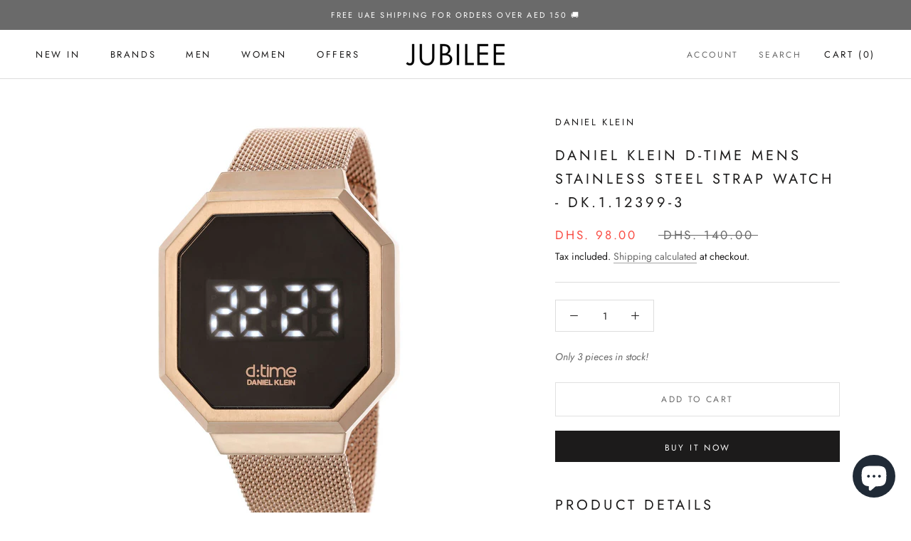

--- FILE ---
content_type: text/html; charset=utf-8
request_url: https://jubilee.ae/products/daniel-klein-d-time-mens-stainless-steel-strap-watch-dk-1-12399-3
body_size: 23895
content:
<!doctype html>

<html class="no-js" lang="en">
  <head>
    <!-- Google Tag Manager -->
<script>(function(w,d,s,l,i){w[l]=w[l]||[];w[l].push({'gtm.start':
new Date().getTime(),event:'gtm.js'});var f=d.getElementsByTagName(s)[0],
j=d.createElement(s),dl=l!='dataLayer'?'&l='+l:'';j.async=true;j.src=
'https://www.googletagmanager.com/gtm.js?id='+i+dl;f.parentNode.insertBefore(j,f);
})(window,document,'script','dataLayer','GTM-W4NDZMV');</script>
<!-- End Google Tag Manager -->
    <meta charset="utf-8"> 
    <meta http-equiv="X-UA-Compatible" content="IE=edge,chrome=1">
    <meta name="viewport" content="width=device-width, initial-scale=1.0, height=device-height, minimum-scale=1.0, maximum-scale=1.0">
    <meta name="theme-color" content="">

    <title>
      Daniel Klein d-time Mens Stainless Steel Strap Watch - DK.1.12399-3 &ndash; JUBILEE
    </title><meta name="description" content="Product DetailsCase Color: Rose GoldDial Color: DigitalStrap Color: Rose GoldFunction: DigitalGender: MenCase Material: MetalCase Size: 42.5*50.5MMStrap Material: Stainless SteelBand Width: 22*20MMDial Type: TOUCH SCREEN DIAL"><link rel="canonical" href="https://jubilee.ae/products/daniel-klein-d-time-mens-stainless-steel-strap-watch-dk-1-12399-3"><link rel="shortcut icon" href="//jubilee.ae/cdn/shop/files/JUBILEE-BLACK-FAVICON_96x.png?v=1626583624" type="image/png"><meta property="og:type" content="product">
  <meta property="og:title" content="Daniel Klein d-time Mens Stainless Steel Strap Watch - DK.1.12399-3"><meta property="og:image" content="http://jubilee.ae/cdn/shop/products/DK.1.12399-3.jpg?v=1622561473">
    <meta property="og:image:secure_url" content="https://jubilee.ae/cdn/shop/products/DK.1.12399-3.jpg?v=1622561473">
    <meta property="og:image:width" content="1024">
    <meta property="og:image:height" content="1536"><meta property="product:price:amount" content="98.00">
  <meta property="product:price:currency" content="AED"><meta property="og:description" content="Product DetailsCase Color: Rose GoldDial Color: DigitalStrap Color: Rose GoldFunction: DigitalGender: MenCase Material: MetalCase Size: 42.5*50.5MMStrap Material: Stainless SteelBand Width: 22*20MMDial Type: TOUCH SCREEN DIAL"><meta property="og:url" content="https://jubilee.ae/products/daniel-klein-d-time-mens-stainless-steel-strap-watch-dk-1-12399-3">
<meta property="og:site_name" content="JUBILEE"><meta name="twitter:card" content="summary"><meta name="twitter:title" content="Daniel Klein d-time Mens Stainless Steel Strap Watch - DK.1.12399-3">
  <meta name="twitter:description" content="Product DetailsCase Color: Rose GoldDial Color: DigitalStrap Color: Rose GoldFunction: DigitalGender: MenCase Material: MetalCase Size: 42.5*50.5MMStrap Material: Stainless SteelBand Width: 22*20MMDial Type: TOUCH SCREEN DIAL">
  <meta name="twitter:image" content="https://jubilee.ae/cdn/shop/products/DK.1.12399-3_600x600_crop_center.jpg?v=1622561473">
    <style>
  @font-face {
  font-family: Jost;
  font-weight: 400;
  font-style: normal;
  font-display: fallback;
  src: url("//jubilee.ae/cdn/fonts/jost/jost_n4.d47a1b6347ce4a4c9f437608011273009d91f2b7.woff2") format("woff2"),
       url("//jubilee.ae/cdn/fonts/jost/jost_n4.791c46290e672b3f85c3d1c651ef2efa3819eadd.woff") format("woff");
}

  @font-face {
  font-family: Jost;
  font-weight: 400;
  font-style: normal;
  font-display: fallback;
  src: url("//jubilee.ae/cdn/fonts/jost/jost_n4.d47a1b6347ce4a4c9f437608011273009d91f2b7.woff2") format("woff2"),
       url("//jubilee.ae/cdn/fonts/jost/jost_n4.791c46290e672b3f85c3d1c651ef2efa3819eadd.woff") format("woff");
}


  @font-face {
  font-family: Jost;
  font-weight: 700;
  font-style: normal;
  font-display: fallback;
  src: url("//jubilee.ae/cdn/fonts/jost/jost_n7.921dc18c13fa0b0c94c5e2517ffe06139c3615a3.woff2") format("woff2"),
       url("//jubilee.ae/cdn/fonts/jost/jost_n7.cbfc16c98c1e195f46c536e775e4e959c5f2f22b.woff") format("woff");
}

  @font-face {
  font-family: Jost;
  font-weight: 400;
  font-style: italic;
  font-display: fallback;
  src: url("//jubilee.ae/cdn/fonts/jost/jost_i4.b690098389649750ada222b9763d55796c5283a5.woff2") format("woff2"),
       url("//jubilee.ae/cdn/fonts/jost/jost_i4.fd766415a47e50b9e391ae7ec04e2ae25e7e28b0.woff") format("woff");
}

  @font-face {
  font-family: Jost;
  font-weight: 700;
  font-style: italic;
  font-display: fallback;
  src: url("//jubilee.ae/cdn/fonts/jost/jost_i7.d8201b854e41e19d7ed9b1a31fe4fe71deea6d3f.woff2") format("woff2"),
       url("//jubilee.ae/cdn/fonts/jost/jost_i7.eae515c34e26b6c853efddc3fc0c552e0de63757.woff") format("woff");
}


  :root {
    --heading-font-family : Jost, sans-serif;
    --heading-font-weight : 400;
    --heading-font-style  : normal;

    --text-font-family : Jost, sans-serif;
    --text-font-weight : 400;
    --text-font-style  : normal;

    --base-text-font-size   : 14px;
    --default-text-font-size: 14px;--background          : #ffffff;
    --background-rgb      : 255, 255, 255;
    --light-background    : #ffffff;
    --light-background-rgb: 255, 255, 255;
    --heading-color       : #1c1b1b;
    --text-color          : #1c1b1b;
    --text-color-rgb      : 28, 27, 27;
    --text-color-light    : #6a6a6a;
    --text-color-light-rgb: 106, 106, 106;
    --link-color          : #6a6a6a;
    --link-color-rgb      : 106, 106, 106;
    --border-color        : #dddddd;
    --border-color-rgb    : 221, 221, 221;

    --button-background    : #1c1b1b;
    --button-background-rgb: 28, 27, 27;
    --button-text-color    : #ffffff;

    --header-background       : #ffffff;
    --header-heading-color    : #1c1b1b;
    --header-light-text-color : #6a6a6a;
    --header-border-color     : #dddddd;

    --footer-background    : #ffffff;
    --footer-text-color    : #6a6a6a;
    --footer-heading-color : #1c1b1b;
    --footer-border-color  : #e9e9e9;

    --navigation-background      : #1c1b1b;
    --navigation-background-rgb  : 28, 27, 27;
    --navigation-text-color      : #ffffff;
    --navigation-text-color-light: rgba(255, 255, 255, 0.5);
    --navigation-border-color    : rgba(255, 255, 255, 0.25);

    --newsletter-popup-background     : #1c1b1b;
    --newsletter-popup-text-color     : #ffffff;
    --newsletter-popup-text-color-rgb : 255, 255, 255;

    --secondary-elements-background       : #1c1b1b;
    --secondary-elements-background-rgb   : 28, 27, 27;
    --secondary-elements-text-color       : #ffffff;
    --secondary-elements-text-color-light : rgba(255, 255, 255, 0.5);
    --secondary-elements-border-color     : rgba(255, 255, 255, 0.25);

    --product-sale-price-color    : #f94c43;
    --product-sale-price-color-rgb: 249, 76, 67;
    --product-star-rating: #f6a429;

    /* Shopify related variables */
    --payment-terms-background-color: #ffffff;

    /* Products */

    --horizontal-spacing-four-products-per-row: 40px;
        --horizontal-spacing-two-products-per-row : 40px;

    --vertical-spacing-four-products-per-row: 60px;
        --vertical-spacing-two-products-per-row : 75px;

    /* Animation */
    --drawer-transition-timing: cubic-bezier(0.645, 0.045, 0.355, 1);
    --header-base-height: 80px; /* We set a default for browsers that do not support CSS variables */

    /* Cursors */
    --cursor-zoom-in-svg    : url(//jubilee.ae/cdn/shop/t/6/assets/cursor-zoom-in.svg?v=170532930330058140181666110815);
    --cursor-zoom-in-2x-svg : url(//jubilee.ae/cdn/shop/t/6/assets/cursor-zoom-in-2x.svg?v=56685658183649387561666110815);
  }
</style>

<script>
  // IE11 does not have support for CSS variables, so we have to polyfill them
  if (!(((window || {}).CSS || {}).supports && window.CSS.supports('(--a: 0)'))) {
    const script = document.createElement('script');
    script.type = 'text/javascript';
    script.src = 'https://cdn.jsdelivr.net/npm/css-vars-ponyfill@2';
    script.onload = function() {
      cssVars({});
    };

    document.getElementsByTagName('head')[0].appendChild(script);
  }
</script>

    <script>window.performance && window.performance.mark && window.performance.mark('shopify.content_for_header.start');</script><meta name="google-site-verification" content="zLSYliSZIUdJr-xwFKQqoTOtiIMrO7v8MbOrtt7k4IU">
<meta id="shopify-digital-wallet" name="shopify-digital-wallet" content="/35615801477/digital_wallets/dialog">
<link rel="alternate" type="application/json+oembed" href="https://jubilee.ae/products/daniel-klein-d-time-mens-stainless-steel-strap-watch-dk-1-12399-3.oembed">
<script async="async" src="/checkouts/internal/preloads.js?locale=en-AE"></script>
<script id="shopify-features" type="application/json">{"accessToken":"4025d7d19d71b69b28fb465ad2e881a9","betas":["rich-media-storefront-analytics"],"domain":"jubilee.ae","predictiveSearch":true,"shopId":35615801477,"locale":"en"}</script>
<script>var Shopify = Shopify || {};
Shopify.shop = "jubilee-ae.myshopify.com";
Shopify.locale = "en";
Shopify.currency = {"active":"AED","rate":"1.0"};
Shopify.country = "AE";
Shopify.theme = {"name":"Updated copy of Prestige OS2.0","id":136311144704,"schema_name":"Prestige","schema_version":"6.0.0","theme_store_id":855,"role":"main"};
Shopify.theme.handle = "null";
Shopify.theme.style = {"id":null,"handle":null};
Shopify.cdnHost = "jubilee.ae/cdn";
Shopify.routes = Shopify.routes || {};
Shopify.routes.root = "/";</script>
<script type="module">!function(o){(o.Shopify=o.Shopify||{}).modules=!0}(window);</script>
<script>!function(o){function n(){var o=[];function n(){o.push(Array.prototype.slice.apply(arguments))}return n.q=o,n}var t=o.Shopify=o.Shopify||{};t.loadFeatures=n(),t.autoloadFeatures=n()}(window);</script>
<script id="shop-js-analytics" type="application/json">{"pageType":"product"}</script>
<script defer="defer" async type="module" src="//jubilee.ae/cdn/shopifycloud/shop-js/modules/v2/client.init-shop-cart-sync_BdyHc3Nr.en.esm.js"></script>
<script defer="defer" async type="module" src="//jubilee.ae/cdn/shopifycloud/shop-js/modules/v2/chunk.common_Daul8nwZ.esm.js"></script>
<script type="module">
  await import("//jubilee.ae/cdn/shopifycloud/shop-js/modules/v2/client.init-shop-cart-sync_BdyHc3Nr.en.esm.js");
await import("//jubilee.ae/cdn/shopifycloud/shop-js/modules/v2/chunk.common_Daul8nwZ.esm.js");

  window.Shopify.SignInWithShop?.initShopCartSync?.({"fedCMEnabled":true,"windoidEnabled":true});

</script>
<script>(function() {
  var isLoaded = false;
  function asyncLoad() {
    if (isLoaded) return;
    isLoaded = true;
    var urls = ["https:\/\/trust.conversionbear.com\/script?app=trust_badge\u0026shop=jubilee-ae.myshopify.com","https:\/\/atlantis.live.zoko.io\/scripts\/main.js?shop=jubilee-ae.myshopify.com","https:\/\/atlantis.live.zoko.io\/scripts\/main.js?v=v2\u0026shop=jubilee-ae.myshopify.com"];
    for (var i = 0; i < urls.length; i++) {
      var s = document.createElement('script');
      s.type = 'text/javascript';
      s.async = true;
      s.src = urls[i];
      var x = document.getElementsByTagName('script')[0];
      x.parentNode.insertBefore(s, x);
    }
  };
  if(window.attachEvent) {
    window.attachEvent('onload', asyncLoad);
  } else {
    window.addEventListener('load', asyncLoad, false);
  }
})();</script>
<script id="__st">var __st={"a":35615801477,"offset":14400,"reqid":"e80cf57b-a882-4893-98d8-4998318f3142-1768946973","pageurl":"jubilee.ae\/products\/daniel-klein-d-time-mens-stainless-steel-strap-watch-dk-1-12399-3","u":"cb0200ef89ac","p":"product","rtyp":"product","rid":6761926688929};</script>
<script>window.ShopifyPaypalV4VisibilityTracking = true;</script>
<script id="captcha-bootstrap">!function(){'use strict';const t='contact',e='account',n='new_comment',o=[[t,t],['blogs',n],['comments',n],[t,'customer']],c=[[e,'customer_login'],[e,'guest_login'],[e,'recover_customer_password'],[e,'create_customer']],r=t=>t.map((([t,e])=>`form[action*='/${t}']:not([data-nocaptcha='true']) input[name='form_type'][value='${e}']`)).join(','),a=t=>()=>t?[...document.querySelectorAll(t)].map((t=>t.form)):[];function s(){const t=[...o],e=r(t);return a(e)}const i='password',u='form_key',d=['recaptcha-v3-token','g-recaptcha-response','h-captcha-response',i],f=()=>{try{return window.sessionStorage}catch{return}},m='__shopify_v',_=t=>t.elements[u];function p(t,e,n=!1){try{const o=window.sessionStorage,c=JSON.parse(o.getItem(e)),{data:r}=function(t){const{data:e,action:n}=t;return t[m]||n?{data:e,action:n}:{data:t,action:n}}(c);for(const[e,n]of Object.entries(r))t.elements[e]&&(t.elements[e].value=n);n&&o.removeItem(e)}catch(o){console.error('form repopulation failed',{error:o})}}const l='form_type',E='cptcha';function T(t){t.dataset[E]=!0}const w=window,h=w.document,L='Shopify',v='ce_forms',y='captcha';let A=!1;((t,e)=>{const n=(g='f06e6c50-85a8-45c8-87d0-21a2b65856fe',I='https://cdn.shopify.com/shopifycloud/storefront-forms-hcaptcha/ce_storefront_forms_captcha_hcaptcha.v1.5.2.iife.js',D={infoText:'Protected by hCaptcha',privacyText:'Privacy',termsText:'Terms'},(t,e,n)=>{const o=w[L][v],c=o.bindForm;if(c)return c(t,g,e,D).then(n);var r;o.q.push([[t,g,e,D],n]),r=I,A||(h.body.append(Object.assign(h.createElement('script'),{id:'captcha-provider',async:!0,src:r})),A=!0)});var g,I,D;w[L]=w[L]||{},w[L][v]=w[L][v]||{},w[L][v].q=[],w[L][y]=w[L][y]||{},w[L][y].protect=function(t,e){n(t,void 0,e),T(t)},Object.freeze(w[L][y]),function(t,e,n,w,h,L){const[v,y,A,g]=function(t,e,n){const i=e?o:[],u=t?c:[],d=[...i,...u],f=r(d),m=r(i),_=r(d.filter((([t,e])=>n.includes(e))));return[a(f),a(m),a(_),s()]}(w,h,L),I=t=>{const e=t.target;return e instanceof HTMLFormElement?e:e&&e.form},D=t=>v().includes(t);t.addEventListener('submit',(t=>{const e=I(t);if(!e)return;const n=D(e)&&!e.dataset.hcaptchaBound&&!e.dataset.recaptchaBound,o=_(e),c=g().includes(e)&&(!o||!o.value);(n||c)&&t.preventDefault(),c&&!n&&(function(t){try{if(!f())return;!function(t){const e=f();if(!e)return;const n=_(t);if(!n)return;const o=n.value;o&&e.removeItem(o)}(t);const e=Array.from(Array(32),(()=>Math.random().toString(36)[2])).join('');!function(t,e){_(t)||t.append(Object.assign(document.createElement('input'),{type:'hidden',name:u})),t.elements[u].value=e}(t,e),function(t,e){const n=f();if(!n)return;const o=[...t.querySelectorAll(`input[type='${i}']`)].map((({name:t})=>t)),c=[...d,...o],r={};for(const[a,s]of new FormData(t).entries())c.includes(a)||(r[a]=s);n.setItem(e,JSON.stringify({[m]:1,action:t.action,data:r}))}(t,e)}catch(e){console.error('failed to persist form',e)}}(e),e.submit())}));const S=(t,e)=>{t&&!t.dataset[E]&&(n(t,e.some((e=>e===t))),T(t))};for(const o of['focusin','change'])t.addEventListener(o,(t=>{const e=I(t);D(e)&&S(e,y())}));const B=e.get('form_key'),M=e.get(l),P=B&&M;t.addEventListener('DOMContentLoaded',(()=>{const t=y();if(P)for(const e of t)e.elements[l].value===M&&p(e,B);[...new Set([...A(),...v().filter((t=>'true'===t.dataset.shopifyCaptcha))])].forEach((e=>S(e,t)))}))}(h,new URLSearchParams(w.location.search),n,t,e,['guest_login'])})(!0,!0)}();</script>
<script integrity="sha256-4kQ18oKyAcykRKYeNunJcIwy7WH5gtpwJnB7kiuLZ1E=" data-source-attribution="shopify.loadfeatures" defer="defer" src="//jubilee.ae/cdn/shopifycloud/storefront/assets/storefront/load_feature-a0a9edcb.js" crossorigin="anonymous"></script>
<script data-source-attribution="shopify.dynamic_checkout.dynamic.init">var Shopify=Shopify||{};Shopify.PaymentButton=Shopify.PaymentButton||{isStorefrontPortableWallets:!0,init:function(){window.Shopify.PaymentButton.init=function(){};var t=document.createElement("script");t.src="https://jubilee.ae/cdn/shopifycloud/portable-wallets/latest/portable-wallets.en.js",t.type="module",document.head.appendChild(t)}};
</script>
<script data-source-attribution="shopify.dynamic_checkout.buyer_consent">
  function portableWalletsHideBuyerConsent(e){var t=document.getElementById("shopify-buyer-consent"),n=document.getElementById("shopify-subscription-policy-button");t&&n&&(t.classList.add("hidden"),t.setAttribute("aria-hidden","true"),n.removeEventListener("click",e))}function portableWalletsShowBuyerConsent(e){var t=document.getElementById("shopify-buyer-consent"),n=document.getElementById("shopify-subscription-policy-button");t&&n&&(t.classList.remove("hidden"),t.removeAttribute("aria-hidden"),n.addEventListener("click",e))}window.Shopify?.PaymentButton&&(window.Shopify.PaymentButton.hideBuyerConsent=portableWalletsHideBuyerConsent,window.Shopify.PaymentButton.showBuyerConsent=portableWalletsShowBuyerConsent);
</script>
<script>
  function portableWalletsCleanup(e){e&&e.src&&console.error("Failed to load portable wallets script "+e.src);var t=document.querySelectorAll("shopify-accelerated-checkout .shopify-payment-button__skeleton, shopify-accelerated-checkout-cart .wallet-cart-button__skeleton"),e=document.getElementById("shopify-buyer-consent");for(let e=0;e<t.length;e++)t[e].remove();e&&e.remove()}function portableWalletsNotLoadedAsModule(e){e instanceof ErrorEvent&&"string"==typeof e.message&&e.message.includes("import.meta")&&"string"==typeof e.filename&&e.filename.includes("portable-wallets")&&(window.removeEventListener("error",portableWalletsNotLoadedAsModule),window.Shopify.PaymentButton.failedToLoad=e,"loading"===document.readyState?document.addEventListener("DOMContentLoaded",window.Shopify.PaymentButton.init):window.Shopify.PaymentButton.init())}window.addEventListener("error",portableWalletsNotLoadedAsModule);
</script>

<script type="module" src="https://jubilee.ae/cdn/shopifycloud/portable-wallets/latest/portable-wallets.en.js" onError="portableWalletsCleanup(this)" crossorigin="anonymous"></script>
<script nomodule>
  document.addEventListener("DOMContentLoaded", portableWalletsCleanup);
</script>

<script id='scb4127' type='text/javascript' async='' src='https://jubilee.ae/cdn/shopifycloud/privacy-banner/storefront-banner.js'></script><link id="shopify-accelerated-checkout-styles" rel="stylesheet" media="screen" href="https://jubilee.ae/cdn/shopifycloud/portable-wallets/latest/accelerated-checkout-backwards-compat.css" crossorigin="anonymous">
<style id="shopify-accelerated-checkout-cart">
        #shopify-buyer-consent {
  margin-top: 1em;
  display: inline-block;
  width: 100%;
}

#shopify-buyer-consent.hidden {
  display: none;
}

#shopify-subscription-policy-button {
  background: none;
  border: none;
  padding: 0;
  text-decoration: underline;
  font-size: inherit;
  cursor: pointer;
}

#shopify-subscription-policy-button::before {
  box-shadow: none;
}

      </style>

<script>window.performance && window.performance.mark && window.performance.mark('shopify.content_for_header.end');</script>

    <link rel="stylesheet" href="//jubilee.ae/cdn/shop/t/6/assets/theme.css?v=156447028736477231991666110802">

    <script>// This allows to expose several variables to the global scope, to be used in scripts
      window.theme = {
        pageType: "product",
        moneyFormat: "Dhs. {{amount}}",
        moneyWithCurrencyFormat: "Dhs. {{amount}} AED",
        currencyCodeEnabled: false,
        productImageSize: "square",
        searchMode: "product",
        showPageTransition: true,
        showElementStaggering: true,
        showImageZooming: true
      };

      window.routes = {
        rootUrl: "\/",
        rootUrlWithoutSlash: '',
        cartUrl: "\/cart",
        cartAddUrl: "\/cart\/add",
        cartChangeUrl: "\/cart\/change",
        searchUrl: "\/search",
        productRecommendationsUrl: "\/recommendations\/products"
      };

      window.languages = {
        cartAddNote: "Add Order Note",
        cartEditNote: "Edit Order Note",
        productImageLoadingError: "This image could not be loaded. Please try to reload the page.",
        productFormAddToCart: "Add to cart",
        productFormUnavailable: "Unavailable",
        productFormSoldOut: "Sold Out",
        shippingEstimatorOneResult: "1 option available:",
        shippingEstimatorMoreResults: "{{count}} options available:",
        shippingEstimatorNoResults: "No shipping could be found"
      };

      window.lazySizesConfig = {
        loadHidden: false,
        hFac: 0.5,
        expFactor: 2,
        ricTimeout: 150,
        lazyClass: 'Image--lazyLoad',
        loadingClass: 'Image--lazyLoading',
        loadedClass: 'Image--lazyLoaded'
      };

      document.documentElement.className = document.documentElement.className.replace('no-js', 'js');
      document.documentElement.style.setProperty('--window-height', window.innerHeight + 'px');

      // We do a quick detection of some features (we could use Modernizr but for so little...)
      (function() {
        document.documentElement.className += ((window.CSS && window.CSS.supports('(position: sticky) or (position: -webkit-sticky)')) ? ' supports-sticky' : ' no-supports-sticky');
        document.documentElement.className += (window.matchMedia('(-moz-touch-enabled: 1), (hover: none)')).matches ? ' no-supports-hover' : ' supports-hover';
      }());

      
    </script>

    <script src="//jubilee.ae/cdn/shop/t/6/assets/lazysizes.min.js?v=174358363404432586981666110801" async></script><script src="//jubilee.ae/cdn/shop/t/6/assets/libs.min.js?v=26178543184394469741666110801" defer></script>
    <script src="//jubilee.ae/cdn/shop/t/6/assets/theme.js?v=24122939957690793171666110802" defer></script>
    <script src="//jubilee.ae/cdn/shop/t/6/assets/custom.js?v=183944157590872491501666110801" defer></script>

    <script>
      (function () {
        window.onpageshow = function() {
          if (window.theme.showPageTransition) {
            var pageTransition = document.querySelector('.PageTransition');

            if (pageTransition) {
              pageTransition.style.visibility = 'visible';
              pageTransition.style.opacity = '0';
            }
          }

          // When the page is loaded from the cache, we have to reload the cart content
          document.documentElement.dispatchEvent(new CustomEvent('cart:refresh', {
            bubbles: true
          }));
        };
      })();
    </script>

    
  <script type="application/ld+json">
  {
    "@context": "http://schema.org",
    "@type": "Product",
    "offers": [{
          "@type": "Offer",
          "name": "Default Title",
          "availability":"https://schema.org/InStock",
          "price": 98.0,
          "priceCurrency": "AED",
          "priceValidUntil": "2026-01-31","sku": "DK.1.12399-3","url": "/products/daniel-klein-d-time-mens-stainless-steel-strap-watch-dk-1-12399-3?variant=40040280195233"
        }
],
      "gtin13": "8680161847069",
      "productId": "8680161847069",
    "brand": {
      "name": "Daniel Klein"
    },
    "name": "Daniel Klein d-time Mens Stainless Steel Strap Watch - DK.1.12399-3",
    "description": "Product DetailsCase Color: Rose GoldDial Color: DigitalStrap Color: Rose GoldFunction: DigitalGender: MenCase Material: MetalCase Size: 42.5*50.5MMStrap Material: Stainless SteelBand Width: 22*20MMDial Type: TOUCH SCREEN DIAL",
    "category": "Watch",
    "url": "/products/daniel-klein-d-time-mens-stainless-steel-strap-watch-dk-1-12399-3",
    "sku": "DK.1.12399-3",
    "image": {
      "@type": "ImageObject",
      "url": "https://jubilee.ae/cdn/shop/products/DK.1.12399-3_1024x.jpg?v=1622561473",
      "image": "https://jubilee.ae/cdn/shop/products/DK.1.12399-3_1024x.jpg?v=1622561473",
      "name": "DK.1.12399-3",
      "width": "1024",
      "height": "1024"
    }
  }
  </script>



  <script type="application/ld+json">
  {
    "@context": "http://schema.org",
    "@type": "BreadcrumbList",
  "itemListElement": [{
      "@type": "ListItem",
      "position": 1,
      "name": "Home",
      "item": "https://jubilee.ae"
    },{
          "@type": "ListItem",
          "position": 2,
          "name": "Daniel Klein d-time Mens Stainless Steel Strap Watch - DK.1.12399-3",
          "item": "https://jubilee.ae/products/daniel-klein-d-time-mens-stainless-steel-strap-watch-dk-1-12399-3"
        }]
  }
  </script>

  <script src="https://cdn.shopify.com/extensions/e8878072-2f6b-4e89-8082-94b04320908d/inbox-1254/assets/inbox-chat-loader.js" type="text/javascript" defer="defer"></script>
<script src="https://cdn.shopify.com/extensions/2244c2e0-b17a-49f7-8be9-89c0aa709ffb/conversion-bear-trust-badges-19/assets/trust-badges.js" type="text/javascript" defer="defer"></script>
<link href="https://monorail-edge.shopifysvc.com" rel="dns-prefetch">
<script>(function(){if ("sendBeacon" in navigator && "performance" in window) {try {var session_token_from_headers = performance.getEntriesByType('navigation')[0].serverTiming.find(x => x.name == '_s').description;} catch {var session_token_from_headers = undefined;}var session_cookie_matches = document.cookie.match(/_shopify_s=([^;]*)/);var session_token_from_cookie = session_cookie_matches && session_cookie_matches.length === 2 ? session_cookie_matches[1] : "";var session_token = session_token_from_headers || session_token_from_cookie || "";function handle_abandonment_event(e) {var entries = performance.getEntries().filter(function(entry) {return /monorail-edge.shopifysvc.com/.test(entry.name);});if (!window.abandonment_tracked && entries.length === 0) {window.abandonment_tracked = true;var currentMs = Date.now();var navigation_start = performance.timing.navigationStart;var payload = {shop_id: 35615801477,url: window.location.href,navigation_start,duration: currentMs - navigation_start,session_token,page_type: "product"};window.navigator.sendBeacon("https://monorail-edge.shopifysvc.com/v1/produce", JSON.stringify({schema_id: "online_store_buyer_site_abandonment/1.1",payload: payload,metadata: {event_created_at_ms: currentMs,event_sent_at_ms: currentMs}}));}}window.addEventListener('pagehide', handle_abandonment_event);}}());</script>
<script id="web-pixels-manager-setup">(function e(e,d,r,n,o){if(void 0===o&&(o={}),!Boolean(null===(a=null===(i=window.Shopify)||void 0===i?void 0:i.analytics)||void 0===a?void 0:a.replayQueue)){var i,a;window.Shopify=window.Shopify||{};var t=window.Shopify;t.analytics=t.analytics||{};var s=t.analytics;s.replayQueue=[],s.publish=function(e,d,r){return s.replayQueue.push([e,d,r]),!0};try{self.performance.mark("wpm:start")}catch(e){}var l=function(){var e={modern:/Edge?\/(1{2}[4-9]|1[2-9]\d|[2-9]\d{2}|\d{4,})\.\d+(\.\d+|)|Firefox\/(1{2}[4-9]|1[2-9]\d|[2-9]\d{2}|\d{4,})\.\d+(\.\d+|)|Chrom(ium|e)\/(9{2}|\d{3,})\.\d+(\.\d+|)|(Maci|X1{2}).+ Version\/(15\.\d+|(1[6-9]|[2-9]\d|\d{3,})\.\d+)([,.]\d+|)( \(\w+\)|)( Mobile\/\w+|) Safari\/|Chrome.+OPR\/(9{2}|\d{3,})\.\d+\.\d+|(CPU[ +]OS|iPhone[ +]OS|CPU[ +]iPhone|CPU IPhone OS|CPU iPad OS)[ +]+(15[._]\d+|(1[6-9]|[2-9]\d|\d{3,})[._]\d+)([._]\d+|)|Android:?[ /-](13[3-9]|1[4-9]\d|[2-9]\d{2}|\d{4,})(\.\d+|)(\.\d+|)|Android.+Firefox\/(13[5-9]|1[4-9]\d|[2-9]\d{2}|\d{4,})\.\d+(\.\d+|)|Android.+Chrom(ium|e)\/(13[3-9]|1[4-9]\d|[2-9]\d{2}|\d{4,})\.\d+(\.\d+|)|SamsungBrowser\/([2-9]\d|\d{3,})\.\d+/,legacy:/Edge?\/(1[6-9]|[2-9]\d|\d{3,})\.\d+(\.\d+|)|Firefox\/(5[4-9]|[6-9]\d|\d{3,})\.\d+(\.\d+|)|Chrom(ium|e)\/(5[1-9]|[6-9]\d|\d{3,})\.\d+(\.\d+|)([\d.]+$|.*Safari\/(?![\d.]+ Edge\/[\d.]+$))|(Maci|X1{2}).+ Version\/(10\.\d+|(1[1-9]|[2-9]\d|\d{3,})\.\d+)([,.]\d+|)( \(\w+\)|)( Mobile\/\w+|) Safari\/|Chrome.+OPR\/(3[89]|[4-9]\d|\d{3,})\.\d+\.\d+|(CPU[ +]OS|iPhone[ +]OS|CPU[ +]iPhone|CPU IPhone OS|CPU iPad OS)[ +]+(10[._]\d+|(1[1-9]|[2-9]\d|\d{3,})[._]\d+)([._]\d+|)|Android:?[ /-](13[3-9]|1[4-9]\d|[2-9]\d{2}|\d{4,})(\.\d+|)(\.\d+|)|Mobile Safari.+OPR\/([89]\d|\d{3,})\.\d+\.\d+|Android.+Firefox\/(13[5-9]|1[4-9]\d|[2-9]\d{2}|\d{4,})\.\d+(\.\d+|)|Android.+Chrom(ium|e)\/(13[3-9]|1[4-9]\d|[2-9]\d{2}|\d{4,})\.\d+(\.\d+|)|Android.+(UC? ?Browser|UCWEB|U3)[ /]?(15\.([5-9]|\d{2,})|(1[6-9]|[2-9]\d|\d{3,})\.\d+)\.\d+|SamsungBrowser\/(5\.\d+|([6-9]|\d{2,})\.\d+)|Android.+MQ{2}Browser\/(14(\.(9|\d{2,})|)|(1[5-9]|[2-9]\d|\d{3,})(\.\d+|))(\.\d+|)|K[Aa][Ii]OS\/(3\.\d+|([4-9]|\d{2,})\.\d+)(\.\d+|)/},d=e.modern,r=e.legacy,n=navigator.userAgent;return n.match(d)?"modern":n.match(r)?"legacy":"unknown"}(),u="modern"===l?"modern":"legacy",c=(null!=n?n:{modern:"",legacy:""})[u],f=function(e){return[e.baseUrl,"/wpm","/b",e.hashVersion,"modern"===e.buildTarget?"m":"l",".js"].join("")}({baseUrl:d,hashVersion:r,buildTarget:u}),m=function(e){var d=e.version,r=e.bundleTarget,n=e.surface,o=e.pageUrl,i=e.monorailEndpoint;return{emit:function(e){var a=e.status,t=e.errorMsg,s=(new Date).getTime(),l=JSON.stringify({metadata:{event_sent_at_ms:s},events:[{schema_id:"web_pixels_manager_load/3.1",payload:{version:d,bundle_target:r,page_url:o,status:a,surface:n,error_msg:t},metadata:{event_created_at_ms:s}}]});if(!i)return console&&console.warn&&console.warn("[Web Pixels Manager] No Monorail endpoint provided, skipping logging."),!1;try{return self.navigator.sendBeacon.bind(self.navigator)(i,l)}catch(e){}var u=new XMLHttpRequest;try{return u.open("POST",i,!0),u.setRequestHeader("Content-Type","text/plain"),u.send(l),!0}catch(e){return console&&console.warn&&console.warn("[Web Pixels Manager] Got an unhandled error while logging to Monorail."),!1}}}}({version:r,bundleTarget:l,surface:e.surface,pageUrl:self.location.href,monorailEndpoint:e.monorailEndpoint});try{o.browserTarget=l,function(e){var d=e.src,r=e.async,n=void 0===r||r,o=e.onload,i=e.onerror,a=e.sri,t=e.scriptDataAttributes,s=void 0===t?{}:t,l=document.createElement("script"),u=document.querySelector("head"),c=document.querySelector("body");if(l.async=n,l.src=d,a&&(l.integrity=a,l.crossOrigin="anonymous"),s)for(var f in s)if(Object.prototype.hasOwnProperty.call(s,f))try{l.dataset[f]=s[f]}catch(e){}if(o&&l.addEventListener("load",o),i&&l.addEventListener("error",i),u)u.appendChild(l);else{if(!c)throw new Error("Did not find a head or body element to append the script");c.appendChild(l)}}({src:f,async:!0,onload:function(){if(!function(){var e,d;return Boolean(null===(d=null===(e=window.Shopify)||void 0===e?void 0:e.analytics)||void 0===d?void 0:d.initialized)}()){var d=window.webPixelsManager.init(e)||void 0;if(d){var r=window.Shopify.analytics;r.replayQueue.forEach((function(e){var r=e[0],n=e[1],o=e[2];d.publishCustomEvent(r,n,o)})),r.replayQueue=[],r.publish=d.publishCustomEvent,r.visitor=d.visitor,r.initialized=!0}}},onerror:function(){return m.emit({status:"failed",errorMsg:"".concat(f," has failed to load")})},sri:function(e){var d=/^sha384-[A-Za-z0-9+/=]+$/;return"string"==typeof e&&d.test(e)}(c)?c:"",scriptDataAttributes:o}),m.emit({status:"loading"})}catch(e){m.emit({status:"failed",errorMsg:(null==e?void 0:e.message)||"Unknown error"})}}})({shopId: 35615801477,storefrontBaseUrl: "https://jubilee.ae",extensionsBaseUrl: "https://extensions.shopifycdn.com/cdn/shopifycloud/web-pixels-manager",monorailEndpoint: "https://monorail-edge.shopifysvc.com/unstable/produce_batch",surface: "storefront-renderer",enabledBetaFlags: ["2dca8a86"],webPixelsConfigList: [{"id":"441975040","configuration":"{\"pixelCode\":\"C53SISL5G486QB67NG60\"}","eventPayloadVersion":"v1","runtimeContext":"STRICT","scriptVersion":"22e92c2ad45662f435e4801458fb78cc","type":"APP","apiClientId":4383523,"privacyPurposes":["ANALYTICS","MARKETING","SALE_OF_DATA"],"dataSharingAdjustments":{"protectedCustomerApprovalScopes":["read_customer_address","read_customer_email","read_customer_name","read_customer_personal_data","read_customer_phone"]}},{"id":"433422592","configuration":"{\"config\":\"{\\\"pixel_id\\\":\\\"AW-786984120\\\",\\\"target_country\\\":\\\"AE\\\",\\\"gtag_events\\\":[{\\\"type\\\":\\\"search\\\",\\\"action_label\\\":\\\"AW-786984120\\\/ks-lCOLF8LkCELjZofcC\\\"},{\\\"type\\\":\\\"begin_checkout\\\",\\\"action_label\\\":\\\"AW-786984120\\\/LQWmCN_F8LkCELjZofcC\\\"},{\\\"type\\\":\\\"view_item\\\",\\\"action_label\\\":[\\\"AW-786984120\\\/bdotCNnF8LkCELjZofcC\\\",\\\"MC-F3VLD0YVJX\\\"]},{\\\"type\\\":\\\"purchase\\\",\\\"action_label\\\":[\\\"AW-786984120\\\/cRwmCNbF8LkCELjZofcC\\\",\\\"MC-F3VLD0YVJX\\\"]},{\\\"type\\\":\\\"page_view\\\",\\\"action_label\\\":[\\\"AW-786984120\\\/DAqjCNPF8LkCELjZofcC\\\",\\\"MC-F3VLD0YVJX\\\"]},{\\\"type\\\":\\\"add_payment_info\\\",\\\"action_label\\\":\\\"AW-786984120\\\/NJIACOXF8LkCELjZofcC\\\"},{\\\"type\\\":\\\"add_to_cart\\\",\\\"action_label\\\":\\\"AW-786984120\\\/cbkvCNzF8LkCELjZofcC\\\"}],\\\"enable_monitoring_mode\\\":false}\"}","eventPayloadVersion":"v1","runtimeContext":"OPEN","scriptVersion":"b2a88bafab3e21179ed38636efcd8a93","type":"APP","apiClientId":1780363,"privacyPurposes":[],"dataSharingAdjustments":{"protectedCustomerApprovalScopes":["read_customer_address","read_customer_email","read_customer_name","read_customer_personal_data","read_customer_phone"]}},{"id":"209387776","configuration":"{\"pixel_id\":\"310509650578213\",\"pixel_type\":\"facebook_pixel\",\"metaapp_system_user_token\":\"-\"}","eventPayloadVersion":"v1","runtimeContext":"OPEN","scriptVersion":"ca16bc87fe92b6042fbaa3acc2fbdaa6","type":"APP","apiClientId":2329312,"privacyPurposes":["ANALYTICS","MARKETING","SALE_OF_DATA"],"dataSharingAdjustments":{"protectedCustomerApprovalScopes":["read_customer_address","read_customer_email","read_customer_name","read_customer_personal_data","read_customer_phone"]}},{"id":"shopify-app-pixel","configuration":"{}","eventPayloadVersion":"v1","runtimeContext":"STRICT","scriptVersion":"0450","apiClientId":"shopify-pixel","type":"APP","privacyPurposes":["ANALYTICS","MARKETING"]},{"id":"shopify-custom-pixel","eventPayloadVersion":"v1","runtimeContext":"LAX","scriptVersion":"0450","apiClientId":"shopify-pixel","type":"CUSTOM","privacyPurposes":["ANALYTICS","MARKETING"]}],isMerchantRequest: false,initData: {"shop":{"name":"JUBILEE","paymentSettings":{"currencyCode":"AED"},"myshopifyDomain":"jubilee-ae.myshopify.com","countryCode":"AE","storefrontUrl":"https:\/\/jubilee.ae"},"customer":null,"cart":null,"checkout":null,"productVariants":[{"price":{"amount":98.0,"currencyCode":"AED"},"product":{"title":"Daniel Klein d-time Mens Stainless Steel Strap Watch - DK.1.12399-3","vendor":"Daniel Klein","id":"6761926688929","untranslatedTitle":"Daniel Klein d-time Mens Stainless Steel Strap Watch - DK.1.12399-3","url":"\/products\/daniel-klein-d-time-mens-stainless-steel-strap-watch-dk-1-12399-3","type":"Watch"},"id":"40040280195233","image":{"src":"\/\/jubilee.ae\/cdn\/shop\/products\/DK.1.12399-3.jpg?v=1622561473"},"sku":"DK.1.12399-3","title":"Default Title","untranslatedTitle":"Default Title"}],"purchasingCompany":null},},"https://jubilee.ae/cdn","fcfee988w5aeb613cpc8e4bc33m6693e112",{"modern":"","legacy":""},{"shopId":"35615801477","storefrontBaseUrl":"https:\/\/jubilee.ae","extensionBaseUrl":"https:\/\/extensions.shopifycdn.com\/cdn\/shopifycloud\/web-pixels-manager","surface":"storefront-renderer","enabledBetaFlags":"[\"2dca8a86\"]","isMerchantRequest":"false","hashVersion":"fcfee988w5aeb613cpc8e4bc33m6693e112","publish":"custom","events":"[[\"page_viewed\",{}],[\"product_viewed\",{\"productVariant\":{\"price\":{\"amount\":98.0,\"currencyCode\":\"AED\"},\"product\":{\"title\":\"Daniel Klein d-time Mens Stainless Steel Strap Watch - DK.1.12399-3\",\"vendor\":\"Daniel Klein\",\"id\":\"6761926688929\",\"untranslatedTitle\":\"Daniel Klein d-time Mens Stainless Steel Strap Watch - DK.1.12399-3\",\"url\":\"\/products\/daniel-klein-d-time-mens-stainless-steel-strap-watch-dk-1-12399-3\",\"type\":\"Watch\"},\"id\":\"40040280195233\",\"image\":{\"src\":\"\/\/jubilee.ae\/cdn\/shop\/products\/DK.1.12399-3.jpg?v=1622561473\"},\"sku\":\"DK.1.12399-3\",\"title\":\"Default Title\",\"untranslatedTitle\":\"Default Title\"}}]]"});</script><script>
  window.ShopifyAnalytics = window.ShopifyAnalytics || {};
  window.ShopifyAnalytics.meta = window.ShopifyAnalytics.meta || {};
  window.ShopifyAnalytics.meta.currency = 'AED';
  var meta = {"product":{"id":6761926688929,"gid":"gid:\/\/shopify\/Product\/6761926688929","vendor":"Daniel Klein","type":"Watch","handle":"daniel-klein-d-time-mens-stainless-steel-strap-watch-dk-1-12399-3","variants":[{"id":40040280195233,"price":9800,"name":"Daniel Klein d-time Mens Stainless Steel Strap Watch - DK.1.12399-3","public_title":null,"sku":"DK.1.12399-3"}],"remote":false},"page":{"pageType":"product","resourceType":"product","resourceId":6761926688929,"requestId":"e80cf57b-a882-4893-98d8-4998318f3142-1768946973"}};
  for (var attr in meta) {
    window.ShopifyAnalytics.meta[attr] = meta[attr];
  }
</script>
<script class="analytics">
  (function () {
    var customDocumentWrite = function(content) {
      var jquery = null;

      if (window.jQuery) {
        jquery = window.jQuery;
      } else if (window.Checkout && window.Checkout.$) {
        jquery = window.Checkout.$;
      }

      if (jquery) {
        jquery('body').append(content);
      }
    };

    var hasLoggedConversion = function(token) {
      if (token) {
        return document.cookie.indexOf('loggedConversion=' + token) !== -1;
      }
      return false;
    }

    var setCookieIfConversion = function(token) {
      if (token) {
        var twoMonthsFromNow = new Date(Date.now());
        twoMonthsFromNow.setMonth(twoMonthsFromNow.getMonth() + 2);

        document.cookie = 'loggedConversion=' + token + '; expires=' + twoMonthsFromNow;
      }
    }

    var trekkie = window.ShopifyAnalytics.lib = window.trekkie = window.trekkie || [];
    if (trekkie.integrations) {
      return;
    }
    trekkie.methods = [
      'identify',
      'page',
      'ready',
      'track',
      'trackForm',
      'trackLink'
    ];
    trekkie.factory = function(method) {
      return function() {
        var args = Array.prototype.slice.call(arguments);
        args.unshift(method);
        trekkie.push(args);
        return trekkie;
      };
    };
    for (var i = 0; i < trekkie.methods.length; i++) {
      var key = trekkie.methods[i];
      trekkie[key] = trekkie.factory(key);
    }
    trekkie.load = function(config) {
      trekkie.config = config || {};
      trekkie.config.initialDocumentCookie = document.cookie;
      var first = document.getElementsByTagName('script')[0];
      var script = document.createElement('script');
      script.type = 'text/javascript';
      script.onerror = function(e) {
        var scriptFallback = document.createElement('script');
        scriptFallback.type = 'text/javascript';
        scriptFallback.onerror = function(error) {
                var Monorail = {
      produce: function produce(monorailDomain, schemaId, payload) {
        var currentMs = new Date().getTime();
        var event = {
          schema_id: schemaId,
          payload: payload,
          metadata: {
            event_created_at_ms: currentMs,
            event_sent_at_ms: currentMs
          }
        };
        return Monorail.sendRequest("https://" + monorailDomain + "/v1/produce", JSON.stringify(event));
      },
      sendRequest: function sendRequest(endpointUrl, payload) {
        // Try the sendBeacon API
        if (window && window.navigator && typeof window.navigator.sendBeacon === 'function' && typeof window.Blob === 'function' && !Monorail.isIos12()) {
          var blobData = new window.Blob([payload], {
            type: 'text/plain'
          });

          if (window.navigator.sendBeacon(endpointUrl, blobData)) {
            return true;
          } // sendBeacon was not successful

        } // XHR beacon

        var xhr = new XMLHttpRequest();

        try {
          xhr.open('POST', endpointUrl);
          xhr.setRequestHeader('Content-Type', 'text/plain');
          xhr.send(payload);
        } catch (e) {
          console.log(e);
        }

        return false;
      },
      isIos12: function isIos12() {
        return window.navigator.userAgent.lastIndexOf('iPhone; CPU iPhone OS 12_') !== -1 || window.navigator.userAgent.lastIndexOf('iPad; CPU OS 12_') !== -1;
      }
    };
    Monorail.produce('monorail-edge.shopifysvc.com',
      'trekkie_storefront_load_errors/1.1',
      {shop_id: 35615801477,
      theme_id: 136311144704,
      app_name: "storefront",
      context_url: window.location.href,
      source_url: "//jubilee.ae/cdn/s/trekkie.storefront.cd680fe47e6c39ca5d5df5f0a32d569bc48c0f27.min.js"});

        };
        scriptFallback.async = true;
        scriptFallback.src = '//jubilee.ae/cdn/s/trekkie.storefront.cd680fe47e6c39ca5d5df5f0a32d569bc48c0f27.min.js';
        first.parentNode.insertBefore(scriptFallback, first);
      };
      script.async = true;
      script.src = '//jubilee.ae/cdn/s/trekkie.storefront.cd680fe47e6c39ca5d5df5f0a32d569bc48c0f27.min.js';
      first.parentNode.insertBefore(script, first);
    };
    trekkie.load(
      {"Trekkie":{"appName":"storefront","development":false,"defaultAttributes":{"shopId":35615801477,"isMerchantRequest":null,"themeId":136311144704,"themeCityHash":"14841160950206586706","contentLanguage":"en","currency":"AED","eventMetadataId":"144b8444-b59d-411e-8fbf-fd97772504f7"},"isServerSideCookieWritingEnabled":true,"monorailRegion":"shop_domain","enabledBetaFlags":["65f19447"]},"Session Attribution":{},"S2S":{"facebookCapiEnabled":true,"source":"trekkie-storefront-renderer","apiClientId":580111}}
    );

    var loaded = false;
    trekkie.ready(function() {
      if (loaded) return;
      loaded = true;

      window.ShopifyAnalytics.lib = window.trekkie;

      var originalDocumentWrite = document.write;
      document.write = customDocumentWrite;
      try { window.ShopifyAnalytics.merchantGoogleAnalytics.call(this); } catch(error) {};
      document.write = originalDocumentWrite;

      window.ShopifyAnalytics.lib.page(null,{"pageType":"product","resourceType":"product","resourceId":6761926688929,"requestId":"e80cf57b-a882-4893-98d8-4998318f3142-1768946973","shopifyEmitted":true});

      var match = window.location.pathname.match(/checkouts\/(.+)\/(thank_you|post_purchase)/)
      var token = match? match[1]: undefined;
      if (!hasLoggedConversion(token)) {
        setCookieIfConversion(token);
        window.ShopifyAnalytics.lib.track("Viewed Product",{"currency":"AED","variantId":40040280195233,"productId":6761926688929,"productGid":"gid:\/\/shopify\/Product\/6761926688929","name":"Daniel Klein d-time Mens Stainless Steel Strap Watch - DK.1.12399-3","price":"98.00","sku":"DK.1.12399-3","brand":"Daniel Klein","variant":null,"category":"Watch","nonInteraction":true,"remote":false},undefined,undefined,{"shopifyEmitted":true});
      window.ShopifyAnalytics.lib.track("monorail:\/\/trekkie_storefront_viewed_product\/1.1",{"currency":"AED","variantId":40040280195233,"productId":6761926688929,"productGid":"gid:\/\/shopify\/Product\/6761926688929","name":"Daniel Klein d-time Mens Stainless Steel Strap Watch - DK.1.12399-3","price":"98.00","sku":"DK.1.12399-3","brand":"Daniel Klein","variant":null,"category":"Watch","nonInteraction":true,"remote":false,"referer":"https:\/\/jubilee.ae\/products\/daniel-klein-d-time-mens-stainless-steel-strap-watch-dk-1-12399-3"});
      }
    });


        var eventsListenerScript = document.createElement('script');
        eventsListenerScript.async = true;
        eventsListenerScript.src = "//jubilee.ae/cdn/shopifycloud/storefront/assets/shop_events_listener-3da45d37.js";
        document.getElementsByTagName('head')[0].appendChild(eventsListenerScript);

})();</script>
  <script>
  if (!window.ga || (window.ga && typeof window.ga !== 'function')) {
    window.ga = function ga() {
      (window.ga.q = window.ga.q || []).push(arguments);
      if (window.Shopify && window.Shopify.analytics && typeof window.Shopify.analytics.publish === 'function') {
        window.Shopify.analytics.publish("ga_stub_called", {}, {sendTo: "google_osp_migration"});
      }
      console.error("Shopify's Google Analytics stub called with:", Array.from(arguments), "\nSee https://help.shopify.com/manual/promoting-marketing/pixels/pixel-migration#google for more information.");
    };
    if (window.Shopify && window.Shopify.analytics && typeof window.Shopify.analytics.publish === 'function') {
      window.Shopify.analytics.publish("ga_stub_initialized", {}, {sendTo: "google_osp_migration"});
    }
  }
</script>
<script
  defer
  src="https://jubilee.ae/cdn/shopifycloud/perf-kit/shopify-perf-kit-3.0.4.min.js"
  data-application="storefront-renderer"
  data-shop-id="35615801477"
  data-render-region="gcp-us-central1"
  data-page-type="product"
  data-theme-instance-id="136311144704"
  data-theme-name="Prestige"
  data-theme-version="6.0.0"
  data-monorail-region="shop_domain"
  data-resource-timing-sampling-rate="10"
  data-shs="true"
  data-shs-beacon="true"
  data-shs-export-with-fetch="true"
  data-shs-logs-sample-rate="1"
  data-shs-beacon-endpoint="https://jubilee.ae/api/collect"
></script>
</head><body class="prestige--v4 features--heading-normal features--heading-uppercase features--show-page-transition features--show-button-transition features--show-image-zooming features--show-element-staggering  template-product"><svg class="u-visually-hidden">
      <linearGradient id="rating-star-gradient-half">
        <stop offset="50%" stop-color="var(--product-star-rating)" />
        <stop offset="50%" stop-color="var(--text-color-light)" />
      </linearGradient>
    </svg>

    <a class="PageSkipLink u-visually-hidden" href="#main">Skip to content</a>
    <span class="LoadingBar"></span>
    <div class="PageOverlay"></div><div class="PageTransition"></div><div id="shopify-section-popup" class="shopify-section"></div>
    <div id="shopify-section-sidebar-menu" class="shopify-section"><section id="sidebar-menu" class="SidebarMenu Drawer Drawer--small Drawer--fromLeft" aria-hidden="true" data-section-id="sidebar-menu" data-section-type="sidebar-menu">
    <header class="Drawer__Header" data-drawer-animated-left>
      <button class="Drawer__Close Icon-Wrapper--clickable" data-action="close-drawer" data-drawer-id="sidebar-menu" aria-label="Close navigation"><svg class="Icon Icon--close " role="presentation" viewBox="0 0 16 14">
      <path d="M15 0L1 14m14 0L1 0" stroke="currentColor" fill="none" fill-rule="evenodd"></path>
    </svg></button>
    </header>

    <div class="Drawer__Content">
      <div class="Drawer__Main" data-drawer-animated-left data-scrollable>
        <div class="Drawer__Container">
          <nav class="SidebarMenu__Nav SidebarMenu__Nav--primary" aria-label="Sidebar navigation"><div class="Collapsible"><a href="/collections/new-in" class="Collapsible__Button Heading Link Link--primary u-h6">NEW IN</a></div><div class="Collapsible"><button class="Collapsible__Button Heading u-h6" data-action="toggle-collapsible" aria-expanded="false">BRANDS<span class="Collapsible__Plus"></span>
                  </button>

                  <div class="Collapsible__Inner">
                    <div class="Collapsible__Content"><div class="Collapsible"><a href="/collections/baby-g" class="Collapsible__Button Heading Text--subdued Link Link--primary u-h7">BABY-G</a></div><div class="Collapsible"><a href="/collections/bigotti-watches" class="Collapsible__Button Heading Text--subdued Link Link--primary u-h7">BIGOTTI</a></div><div class="Collapsible"><a href="/collections/casio" class="Collapsible__Button Heading Text--subdued Link Link--primary u-h7">CASIO</a></div><div class="Collapsible"><a href="/collections/casio-vintage" class="Collapsible__Button Heading Text--subdued Link Link--primary u-h7">CASIO VINTAGE</a></div><div class="Collapsible"><a href="/collections/daniel-klein" class="Collapsible__Button Heading Text--subdued Link Link--primary u-h7">DANIEL KLEIN</a></div><div class="Collapsible"><a href="/collections/daniel-klein-eyewear" class="Collapsible__Button Heading Text--subdued Link Link--primary u-h7">DANIEL KLEIN EYEWEAR</a></div><div class="Collapsible"><a href="/collections/edifice" class="Collapsible__Button Heading Text--subdued Link Link--primary u-h7">EDIFICE</a></div><div class="Collapsible"><a href="/collections/freelook" class="Collapsible__Button Heading Text--subdued Link Link--primary u-h7">FREELOOK</a></div><div class="Collapsible"><a href="/collections/g-shock" class="Collapsible__Button Heading Text--subdued Link Link--primary u-h7">G-SHOCK</a></div><div class="Collapsible"><a href="/collections/santa-barbara-polo-racquet-club" class="Collapsible__Button Heading Text--subdued Link Link--primary u-h7">SANTA BARBARA POLO &amp; RACQUET CLUB</a></div><div class="Collapsible"><a href="/collections/sergio-tacchini" class="Collapsible__Button Heading Text--subdued Link Link--primary u-h7">SERGIO TACCHINI</a></div></div>
                  </div></div><div class="Collapsible"><button class="Collapsible__Button Heading u-h6" data-action="toggle-collapsible" aria-expanded="false">MEN<span class="Collapsible__Plus"></span>
                  </button>

                  <div class="Collapsible__Inner">
                    <div class="Collapsible__Content"><div class="Collapsible"><button class="Collapsible__Button Heading Text--subdued Link--primary u-h7" data-action="toggle-collapsible" aria-expanded="false">SHOP BY BRAND<span class="Collapsible__Plus"></span>
                            </button>

                            <div class="Collapsible__Inner">
                              <div class="Collapsible__Content">
                                <ul class="Linklist Linklist--bordered Linklist--spacingLoose"><li class="Linklist__Item">
                                      <a href="/collections/bigotti-men" class="Text--subdued Link Link--primary">BIGOTTI</a>
                                    </li><li class="Linklist__Item">
                                      <a href="/collections/casio-mens" class="Text--subdued Link Link--primary">CASIO</a>
                                    </li><li class="Linklist__Item">
                                      <a href="/collections/daniel-klein-mens" class="Text--subdued Link Link--primary">DANIEL KLEIN</a>
                                    </li><li class="Linklist__Item">
                                      <a href="/collections/edifice" class="Text--subdued Link Link--primary">EDIFICE</a>
                                    </li><li class="Linklist__Item">
                                      <a href="/collections/g-shock" class="Text--subdued Link Link--primary">G-SHOCK</a>
                                    </li><li class="Linklist__Item">
                                      <a href="/collections/sbprc-mens" class="Text--subdued Link Link--primary">SANTA BARBARA POLO &amp; RACQUET CLUB</a>
                                    </li><li class="Linklist__Item">
                                      <a href="/collections/sergio-tacchini-mens" class="Text--subdued Link Link--primary">SERGIO TACCHINI</a>
                                    </li></ul>
                              </div>
                            </div></div><div class="Collapsible"><button class="Collapsible__Button Heading Text--subdued Link--primary u-h7" data-action="toggle-collapsible" aria-expanded="false">SHOP BY PRODUCT<span class="Collapsible__Plus"></span>
                            </button>

                            <div class="Collapsible__Inner">
                              <div class="Collapsible__Content">
                                <ul class="Linklist Linklist--bordered Linklist--spacingLoose"><li class="Linklist__Item">
                                      <a href="/collections/all-mens-watches" class="Text--subdued Link Link--primary">WATCHES</a>
                                    </li><li class="Linklist__Item">
                                      <a href="/collections/mens-jewellery" class="Text--subdued Link Link--primary">JEWELLERY</a>
                                    </li><li class="Linklist__Item">
                                      <a href="/collections/daniel-klein-mens-eyewear" class="Text--subdued Link Link--primary">EYEWEAR</a>
                                    </li><li class="Linklist__Item">
                                      <a href="/collections/mens-gift-sets" class="Text--subdued Link Link--primary">GIFT SET</a>
                                    </li></ul>
                              </div>
                            </div></div><div class="Collapsible"><button class="Collapsible__Button Heading Text--subdued Link--primary u-h7" data-action="toggle-collapsible" aria-expanded="false">DISCOVER WATCHES<span class="Collapsible__Plus"></span>
                            </button>

                            <div class="Collapsible__Inner">
                              <div class="Collapsible__Content">
                                <ul class="Linklist Linklist--bordered Linklist--spacingLoose"><li class="Linklist__Item">
                                      <a href="/collections/mens-gift-sets" class="Text--subdued Link Link--primary">GIFT SETS</a>
                                    </li><li class="Linklist__Item">
                                      <a href="/collections/men/Function_Chronograph" class="Text--subdued Link Link--primary">CHRONOGRAPH WATCHES</a>
                                    </li><li class="Linklist__Item">
                                      <a href="/collections/men/Strap-Material_Stainless-Steel" class="Text--subdued Link Link--primary">STAINLESS STEEL WATCHES</a>
                                    </li><li class="Linklist__Item">
                                      <a href="/collections/men/Strap-Material_Leather" class="Text--subdued Link Link--primary">LEATHER WATCHES</a>
                                    </li><li class="Linklist__Item">
                                      <a href="/collections/all-mens-watches" class="Text--subdued Link Link--primary">SHOP ALL MENS WATCHES</a>
                                    </li></ul>
                              </div>
                            </div></div></div>
                  </div></div><div class="Collapsible"><button class="Collapsible__Button Heading u-h6" data-action="toggle-collapsible" aria-expanded="false">WOMEN<span class="Collapsible__Plus"></span>
                  </button>

                  <div class="Collapsible__Inner">
                    <div class="Collapsible__Content"><div class="Collapsible"><button class="Collapsible__Button Heading Text--subdued Link--primary u-h7" data-action="toggle-collapsible" aria-expanded="false">SHOP BY BRAND<span class="Collapsible__Plus"></span>
                            </button>

                            <div class="Collapsible__Inner">
                              <div class="Collapsible__Content">
                                <ul class="Linklist Linklist--bordered Linklist--spacingLoose"><li class="Linklist__Item">
                                      <a href="/collections/baby-g" class="Text--subdued Link Link--primary">BABY-G</a>
                                    </li><li class="Linklist__Item">
                                      <a href="/collections/bigotti-womens-watches" class="Text--subdued Link Link--primary">BIGOTTI</a>
                                    </li><li class="Linklist__Item">
                                      <a href="/collections/casio-womens" class="Text--subdued Link Link--primary">CASIO</a>
                                    </li><li class="Linklist__Item">
                                      <a href="/collections/daniel-klein-womens" class="Text--subdued Link Link--primary">DANIEL KLEIN</a>
                                    </li><li class="Linklist__Item">
                                      <a href="/collections/freelook" class="Text--subdued Link Link--primary">FREELOOK</a>
                                    </li><li class="Linklist__Item">
                                      <a href="/collections/g-shock-womens" class="Text--subdued Link Link--primary">G-SHOCK WOMEN</a>
                                    </li><li class="Linklist__Item">
                                      <a href="/collections/sbprc-womens" class="Text--subdued Link Link--primary">SANTA BARBARA POLO &amp; RACQUET CLUB</a>
                                    </li><li class="Linklist__Item">
                                      <a href="/collections/sergio-tacchini-womens" class="Text--subdued Link Link--primary">SERGIO TACCHINI</a>
                                    </li></ul>
                              </div>
                            </div></div><div class="Collapsible"><button class="Collapsible__Button Heading Text--subdued Link--primary u-h7" data-action="toggle-collapsible" aria-expanded="false">SHOP BY PRODUCT<span class="Collapsible__Plus"></span>
                            </button>

                            <div class="Collapsible__Inner">
                              <div class="Collapsible__Content">
                                <ul class="Linklist Linklist--bordered Linklist--spacingLoose"><li class="Linklist__Item">
                                      <a href="/collections/all-womens-watches" class="Text--subdued Link Link--primary">WATCHES</a>
                                    </li><li class="Linklist__Item">
                                      <a href="/collections/ladies-gift-sets" class="Text--subdued Link Link--primary">GIFT SETS</a>
                                    </li><li class="Linklist__Item">
                                      <a href="/collections/womens-jewellery" class="Text--subdued Link Link--primary">JEWELLERY</a>
                                    </li><li class="Linklist__Item">
                                      <a href="/collections/womens-eyewear" class="Text--subdued Link Link--primary">EYEWEAR</a>
                                    </li></ul>
                              </div>
                            </div></div><div class="Collapsible"><button class="Collapsible__Button Heading Text--subdued Link--primary u-h7" data-action="toggle-collapsible" aria-expanded="false">DISCOVER WATCHES<span class="Collapsible__Plus"></span>
                            </button>

                            <div class="Collapsible__Inner">
                              <div class="Collapsible__Content">
                                <ul class="Linklist Linklist--bordered Linklist--spacingLoose"><li class="Linklist__Item">
                                      <a href="/collections/ladies-gift-sets" class="Text--subdued Link Link--primary">GIFT SET</a>
                                    </li><li class="Linklist__Item">
                                      <a href="/collections/women/Function_Multifunction" class="Text--subdued Link Link--primary">MULTIFUNCTION WATCHES</a>
                                    </li><li class="Linklist__Item">
                                      <a href="/collections/women/Strap-Material_Stainless-Steel" class="Text--subdued Link Link--primary">STAINLESS STEEL WATCHES</a>
                                    </li><li class="Linklist__Item">
                                      <a href="/collections/women/Strap-Material_Leather" class="Text--subdued Link Link--primary">LEATHER WATCHES</a>
                                    </li><li class="Linklist__Item">
                                      <a href="/collections/all-womens-watches" class="Text--subdued Link Link--primary">SHOP ALL WOMENS WATCHES</a>
                                    </li></ul>
                              </div>
                            </div></div></div>
                  </div></div><div class="Collapsible"><button class="Collapsible__Button Heading u-h6" data-action="toggle-collapsible" aria-expanded="false">OFFERS<span class="Collapsible__Plus"></span>
                  </button>

                  <div class="Collapsible__Inner">
                    <div class="Collapsible__Content"><div class="Collapsible"><a href="/collections/sale" class="Collapsible__Button Heading Text--subdued Link Link--primary u-h7">UP TO 30% OFF</a></div><div class="Collapsible"><a href="/collections/last-chance" class="Collapsible__Button Heading Text--subdued Link Link--primary u-h7">LAST CHANCE</a></div></div>
                  </div></div></nav><nav class="SidebarMenu__Nav SidebarMenu__Nav--secondary">
            <ul class="Linklist Linklist--spacingLoose"><li class="Linklist__Item">
                  <a href="/pages/company" class="Text--subdued Link Link--primary">Company</a>
                </li><li class="Linklist__Item">
                  <a href="/pages/b2b-wholesale-inquiry" class="Text--subdued Link Link--primary">B2B/Wholesale Enquiry</a>
                </li><li class="Linklist__Item">
                  <a href="/pages/contact-us" class="Text--subdued Link Link--primary">Contact Us</a>
                </li><li class="Linklist__Item">
                  <a href="/account" class="Text--subdued Link Link--primary">Account</a>
                </li></ul>
          </nav>
        </div>
      </div><aside class="Drawer__Footer" data-drawer-animated-bottom><ul class="SidebarMenu__Social HorizontalList HorizontalList--spacingFill">
    <li class="HorizontalList__Item">
      <a href="https://www.facebook.com/jubileeUAE" class="Link Link--primary" target="_blank" rel="noopener" aria-label="Facebook">
        <span class="Icon-Wrapper--clickable"><svg class="Icon Icon--facebook " viewBox="0 0 9 17">
      <path d="M5.842 17V9.246h2.653l.398-3.023h-3.05v-1.93c0-.874.246-1.47 1.526-1.47H9V.118C8.718.082 7.75 0 6.623 0 4.27 0 2.66 1.408 2.66 3.994v2.23H0v3.022h2.66V17h3.182z"></path>
    </svg></span>
      </a>
    </li>

    
<li class="HorizontalList__Item">
      <a href="https://instagram.com/jubilee.ae" class="Link Link--primary" target="_blank" rel="noopener" aria-label="Instagram">
        <span class="Icon-Wrapper--clickable"><svg class="Icon Icon--instagram " role="presentation" viewBox="0 0 32 32">
      <path d="M15.994 2.886c4.273 0 4.775.019 6.464.095 1.562.07 2.406.33 2.971.552.749.292 1.283.635 1.841 1.194s.908 1.092 1.194 1.841c.216.565.483 1.41.552 2.971.076 1.689.095 2.19.095 6.464s-.019 4.775-.095 6.464c-.07 1.562-.33 2.406-.552 2.971-.292.749-.635 1.283-1.194 1.841s-1.092.908-1.841 1.194c-.565.216-1.41.483-2.971.552-1.689.076-2.19.095-6.464.095s-4.775-.019-6.464-.095c-1.562-.07-2.406-.33-2.971-.552-.749-.292-1.283-.635-1.841-1.194s-.908-1.092-1.194-1.841c-.216-.565-.483-1.41-.552-2.971-.076-1.689-.095-2.19-.095-6.464s.019-4.775.095-6.464c.07-1.562.33-2.406.552-2.971.292-.749.635-1.283 1.194-1.841s1.092-.908 1.841-1.194c.565-.216 1.41-.483 2.971-.552 1.689-.083 2.19-.095 6.464-.095zm0-2.883c-4.343 0-4.889.019-6.597.095-1.702.076-2.864.349-3.879.743-1.054.406-1.943.959-2.832 1.848S1.251 4.473.838 5.521C.444 6.537.171 7.699.095 9.407.019 11.109 0 11.655 0 15.997s.019 4.889.095 6.597c.076 1.702.349 2.864.743 3.886.406 1.054.959 1.943 1.848 2.832s1.784 1.435 2.832 1.848c1.016.394 2.178.667 3.886.743s2.248.095 6.597.095 4.889-.019 6.597-.095c1.702-.076 2.864-.349 3.886-.743 1.054-.406 1.943-.959 2.832-1.848s1.435-1.784 1.848-2.832c.394-1.016.667-2.178.743-3.886s.095-2.248.095-6.597-.019-4.889-.095-6.597c-.076-1.702-.349-2.864-.743-3.886-.406-1.054-.959-1.943-1.848-2.832S27.532 1.247 26.484.834C25.468.44 24.306.167 22.598.091c-1.714-.07-2.26-.089-6.603-.089zm0 7.778c-4.533 0-8.216 3.676-8.216 8.216s3.683 8.216 8.216 8.216 8.216-3.683 8.216-8.216-3.683-8.216-8.216-8.216zm0 13.549c-2.946 0-5.333-2.387-5.333-5.333s2.387-5.333 5.333-5.333 5.333 2.387 5.333 5.333-2.387 5.333-5.333 5.333zM26.451 7.457c0 1.059-.858 1.917-1.917 1.917s-1.917-.858-1.917-1.917c0-1.059.858-1.917 1.917-1.917s1.917.858 1.917 1.917z"></path>
    </svg></span>
      </a>
    </li>

    

  </ul>

</aside></div>
</section>

</div>
<div id="sidebar-cart" class="Drawer Drawer--fromRight" aria-hidden="true" data-section-id="cart" data-section-type="cart" data-section-settings='{
  "type": "drawer",
  "itemCount": 0,
  "drawer": true,
  "hasShippingEstimator": false
}'>
  <div class="Drawer__Header Drawer__Header--bordered Drawer__Container">
      <span class="Drawer__Title Heading u-h4">Cart</span>

      <button class="Drawer__Close Icon-Wrapper--clickable" data-action="close-drawer" data-drawer-id="sidebar-cart" aria-label="Close cart"><svg class="Icon Icon--close " role="presentation" viewBox="0 0 16 14">
      <path d="M15 0L1 14m14 0L1 0" stroke="currentColor" fill="none" fill-rule="evenodd"></path>
    </svg></button>
  </div>

  <form class="Cart Drawer__Content" action="/cart" method="POST" novalidate>
    <div class="Drawer__Main" data-scrollable><div class="Cart__ShippingNotice Text--subdued">
          <div class="Drawer__Container"><p>Spend <span>Dhs. 150.00</span> more and get free shipping!</p></div>
        </div><p class="Cart__Empty Heading u-h5">Your cart is empty</p></div></form>
</div>
<div class="PageContainer">
      <div id="shopify-section-announcement" class="shopify-section"><section id="section-announcement" data-section-id="announcement" data-section-type="announcement-bar">
      <div class="AnnouncementBar">
        <div class="AnnouncementBar__Wrapper">
          <p class="AnnouncementBar__Content Heading">FREE UAE SHIPPING FOR ORDERS OVER AED 150 🚚
</p>
        </div>
      </div>
    </section>

    <style>
      #section-announcement {
        background: #6a6a6a;
        color: #ffffff;
      }
    </style>

    <script>
      document.documentElement.style.setProperty('--announcement-bar-height', document.getElementById('shopify-section-announcement').offsetHeight + 'px');
    </script></div>
      <div id="shopify-section-header" class="shopify-section shopify-section--header"><div id="Search" class="Search" aria-hidden="true">
  <div class="Search__Inner">
    <div class="Search__SearchBar">
      <form action="/search" name="GET" role="search" class="Search__Form">
        <div class="Search__InputIconWrapper">
          <span class="hidden-tablet-and-up"><svg class="Icon Icon--search " role="presentation" viewBox="0 0 18 17">
      <g transform="translate(1 1)" stroke="currentColor" fill="none" fill-rule="evenodd" stroke-linecap="square">
        <path d="M16 16l-5.0752-5.0752"></path>
        <circle cx="6.4" cy="6.4" r="6.4"></circle>
      </g>
    </svg></span>
          <span class="hidden-phone"><svg class="Icon Icon--search-desktop " role="presentation" viewBox="0 0 21 21">
      <g transform="translate(1 1)" stroke="currentColor" stroke-width="2" fill="none" fill-rule="evenodd" stroke-linecap="square">
        <path d="M18 18l-5.7096-5.7096"></path>
        <circle cx="7.2" cy="7.2" r="7.2"></circle>
      </g>
    </svg></span>
        </div>

        <input type="search" class="Search__Input Heading" name="q" autocomplete="off" autocorrect="off" autocapitalize="off" aria-label="Search..." placeholder="Search..." autofocus>
        <input type="hidden" name="type" value="product">
        <input type="hidden" name="options[prefix]" value="last">
      </form>

      <button class="Search__Close Link Link--primary" data-action="close-search" aria-label="Close search"><svg class="Icon Icon--close " role="presentation" viewBox="0 0 16 14">
      <path d="M15 0L1 14m14 0L1 0" stroke="currentColor" fill="none" fill-rule="evenodd"></path>
    </svg></button>
    </div>

    <div class="Search__Results" aria-hidden="true"></div>
  </div>
</div><header id="section-header"
        class="Header Header--inline   "
        data-section-id="header"
        data-section-type="header"
        data-section-settings='{
  "navigationStyle": "inline",
  "hasTransparentHeader": false,
  "isSticky": true
}'
        role="banner">
  <div class="Header__Wrapper">
    <div class="Header__FlexItem Header__FlexItem--fill">
      <button class="Header__Icon Icon-Wrapper Icon-Wrapper--clickable hidden-desk" aria-expanded="false" data-action="open-drawer" data-drawer-id="sidebar-menu" aria-label="Open navigation">
        <span class="hidden-tablet-and-up"><svg class="Icon Icon--nav " role="presentation" viewBox="0 0 20 14">
      <path d="M0 14v-1h20v1H0zm0-7.5h20v1H0v-1zM0 0h20v1H0V0z" fill="currentColor"></path>
    </svg></span>
        <span class="hidden-phone"><svg class="Icon Icon--nav-desktop " role="presentation" viewBox="0 0 24 16">
      <path d="M0 15.985v-2h24v2H0zm0-9h24v2H0v-2zm0-7h24v2H0v-2z" fill="currentColor"></path>
    </svg></span>
      </button><nav class="Header__MainNav hidden-pocket hidden-lap" aria-label="Main navigation">
          <ul class="HorizontalList HorizontalList--spacingExtraLoose"><li class="HorizontalList__Item " >
                <a href="/collections/new-in" class="Heading u-h6">NEW IN<span class="Header__LinkSpacer">NEW IN</span></a></li><li class="HorizontalList__Item " aria-haspopup="true">
                <a href="/collections" class="Heading u-h6">BRANDS</a><div class="DropdownMenu" aria-hidden="true">
                    <ul class="Linklist"><li class="Linklist__Item" >
                          <a href="/collections/baby-g" class="Link Link--secondary">BABY-G </a></li><li class="Linklist__Item" >
                          <a href="/collections/bigotti-watches" class="Link Link--secondary">BIGOTTI </a></li><li class="Linklist__Item" >
                          <a href="/collections/casio" class="Link Link--secondary">CASIO </a></li><li class="Linklist__Item" >
                          <a href="/collections/casio-vintage" class="Link Link--secondary">CASIO VINTAGE </a></li><li class="Linklist__Item" >
                          <a href="/collections/daniel-klein" class="Link Link--secondary">DANIEL KLEIN </a></li><li class="Linklist__Item" >
                          <a href="/collections/daniel-klein-eyewear" class="Link Link--secondary">DANIEL KLEIN EYEWEAR </a></li><li class="Linklist__Item" >
                          <a href="/collections/edifice" class="Link Link--secondary">EDIFICE </a></li><li class="Linklist__Item" >
                          <a href="/collections/freelook" class="Link Link--secondary">FREELOOK </a></li><li class="Linklist__Item" >
                          <a href="/collections/g-shock" class="Link Link--secondary">G-SHOCK </a></li><li class="Linklist__Item" >
                          <a href="/collections/santa-barbara-polo-racquet-club" class="Link Link--secondary">SANTA BARBARA POLO &amp; RACQUET CLUB </a></li><li class="Linklist__Item" >
                          <a href="/collections/sergio-tacchini" class="Link Link--secondary">SERGIO TACCHINI </a></li></ul>
                  </div></li><li class="HorizontalList__Item " aria-haspopup="true">
                <a href="/collections/men" class="Heading u-h6">MEN<span class="Header__LinkSpacer">MEN</span></a><div class="MegaMenu  " aria-hidden="true" >
                      <div class="MegaMenu__Inner"><div class="MegaMenu__Item MegaMenu__Item--fit">
                            <a href="/collections/all-watches-1/Gender_Men" class="MegaMenu__Title Heading Text--subdued u-h7">SHOP BY BRAND</a><ul class="Linklist"><li class="Linklist__Item">
                                    <a href="/collections/bigotti-men" class="Link Link--secondary">BIGOTTI</a>
                                  </li><li class="Linklist__Item">
                                    <a href="/collections/casio-mens" class="Link Link--secondary">CASIO</a>
                                  </li><li class="Linklist__Item">
                                    <a href="/collections/daniel-klein-mens" class="Link Link--secondary">DANIEL KLEIN</a>
                                  </li><li class="Linklist__Item">
                                    <a href="/collections/edifice" class="Link Link--secondary">EDIFICE</a>
                                  </li><li class="Linklist__Item">
                                    <a href="/collections/g-shock" class="Link Link--secondary">G-SHOCK</a>
                                  </li><li class="Linklist__Item">
                                    <a href="/collections/sbprc-mens" class="Link Link--secondary">SANTA BARBARA POLO &amp; RACQUET CLUB</a>
                                  </li><li class="Linklist__Item">
                                    <a href="/collections/sergio-tacchini-mens" class="Link Link--secondary">SERGIO TACCHINI</a>
                                  </li></ul></div><div class="MegaMenu__Item MegaMenu__Item--fit">
                            <a href="/collections/men" class="MegaMenu__Title Heading Text--subdued u-h7">SHOP BY PRODUCT</a><ul class="Linklist"><li class="Linklist__Item">
                                    <a href="/collections/all-mens-watches" class="Link Link--secondary">WATCHES</a>
                                  </li><li class="Linklist__Item">
                                    <a href="/collections/mens-jewellery" class="Link Link--secondary">JEWELLERY</a>
                                  </li><li class="Linklist__Item">
                                    <a href="/collections/daniel-klein-mens-eyewear" class="Link Link--secondary">EYEWEAR</a>
                                  </li><li class="Linklist__Item">
                                    <a href="/collections/mens-gift-sets" class="Link Link--secondary">GIFT SET</a>
                                  </li></ul></div><div class="MegaMenu__Item MegaMenu__Item--fit">
                            <a href="/collections/all-mens-watches" class="MegaMenu__Title Heading Text--subdued u-h7">DISCOVER WATCHES</a><ul class="Linklist"><li class="Linklist__Item">
                                    <a href="/collections/mens-gift-sets" class="Link Link--secondary">GIFT SETS</a>
                                  </li><li class="Linklist__Item">
                                    <a href="/collections/men/Function_Chronograph" class="Link Link--secondary">CHRONOGRAPH WATCHES</a>
                                  </li><li class="Linklist__Item">
                                    <a href="/collections/men/Strap-Material_Stainless-Steel" class="Link Link--secondary">STAINLESS STEEL WATCHES</a>
                                  </li><li class="Linklist__Item">
                                    <a href="/collections/men/Strap-Material_Leather" class="Link Link--secondary">LEATHER WATCHES</a>
                                  </li><li class="Linklist__Item">
                                    <a href="/collections/all-mens-watches" class="Link Link--secondary">SHOP ALL MENS WATCHES</a>
                                  </li></ul></div><div class="MegaMenu__Item" style="width: 370px; min-width: 250px;"><div class="MegaMenu__Push "><a class="MegaMenu__PushLink" href="/collections/pair-watches"><div class="MegaMenu__PushImageWrapper AspectRatio" style="background: url(//jubilee.ae/cdn/shop/files/My_project-1_1_1x1.jpg?v=1666609364); max-width: 370px; --aspect-ratio: 1.608695652173913">
                                  <img class="Image--lazyLoad Image--fadeIn"
                                       data-src="//jubilee.ae/cdn/shop/files/My_project-1_1_370x230@2x.jpg?v=1666609364"
                                       alt="">

                                  <span class="Image__Loader"></span>
                                </div><p class="MegaMenu__PushHeading Heading u-h6">Discover</p><p class="MegaMenu__PushSubHeading Heading Text--subdued u-h7">Pair Watches</p></a></div></div></div>
                    </div></li><li class="HorizontalList__Item " aria-haspopup="true">
                <a href="/collections/women" class="Heading u-h6">WOMEN<span class="Header__LinkSpacer">WOMEN</span></a><div class="MegaMenu  " aria-hidden="true" >
                      <div class="MegaMenu__Inner"><div class="MegaMenu__Item MegaMenu__Item--fit">
                            <a href="/collections/all-watches-1/Gender_Women" class="MegaMenu__Title Heading Text--subdued u-h7">SHOP BY BRAND</a><ul class="Linklist"><li class="Linklist__Item">
                                    <a href="/collections/baby-g" class="Link Link--secondary">BABY-G</a>
                                  </li><li class="Linklist__Item">
                                    <a href="/collections/bigotti-womens-watches" class="Link Link--secondary">BIGOTTI</a>
                                  </li><li class="Linklist__Item">
                                    <a href="/collections/casio-womens" class="Link Link--secondary">CASIO</a>
                                  </li><li class="Linklist__Item">
                                    <a href="/collections/daniel-klein-womens" class="Link Link--secondary">DANIEL KLEIN</a>
                                  </li><li class="Linklist__Item">
                                    <a href="/collections/freelook" class="Link Link--secondary">FREELOOK</a>
                                  </li><li class="Linklist__Item">
                                    <a href="/collections/g-shock-womens" class="Link Link--secondary">G-SHOCK WOMEN</a>
                                  </li><li class="Linklist__Item">
                                    <a href="/collections/sbprc-womens" class="Link Link--secondary">SANTA BARBARA POLO &amp; RACQUET CLUB</a>
                                  </li><li class="Linklist__Item">
                                    <a href="/collections/sergio-tacchini-womens" class="Link Link--secondary">SERGIO TACCHINI</a>
                                  </li></ul></div><div class="MegaMenu__Item MegaMenu__Item--fit">
                            <a href="/collections/women" class="MegaMenu__Title Heading Text--subdued u-h7">SHOP BY PRODUCT</a><ul class="Linklist"><li class="Linklist__Item">
                                    <a href="/collections/all-womens-watches" class="Link Link--secondary">WATCHES</a>
                                  </li><li class="Linklist__Item">
                                    <a href="/collections/ladies-gift-sets" class="Link Link--secondary">GIFT SETS</a>
                                  </li><li class="Linklist__Item">
                                    <a href="/collections/womens-jewellery" class="Link Link--secondary">JEWELLERY</a>
                                  </li><li class="Linklist__Item">
                                    <a href="/collections/womens-eyewear" class="Link Link--secondary">EYEWEAR</a>
                                  </li></ul></div><div class="MegaMenu__Item MegaMenu__Item--fit">
                            <a href="/collections/all-womens-watches" class="MegaMenu__Title Heading Text--subdued u-h7">DISCOVER WATCHES</a><ul class="Linklist"><li class="Linklist__Item">
                                    <a href="/collections/ladies-gift-sets" class="Link Link--secondary">GIFT SET</a>
                                  </li><li class="Linklist__Item">
                                    <a href="/collections/women/Function_Multifunction" class="Link Link--secondary">MULTIFUNCTION WATCHES</a>
                                  </li><li class="Linklist__Item">
                                    <a href="/collections/women/Strap-Material_Stainless-Steel" class="Link Link--secondary">STAINLESS STEEL WATCHES</a>
                                  </li><li class="Linklist__Item">
                                    <a href="/collections/women/Strap-Material_Leather" class="Link Link--secondary">LEATHER WATCHES</a>
                                  </li><li class="Linklist__Item">
                                    <a href="/collections/all-womens-watches" class="Link Link--secondary">SHOP ALL WOMENS WATCHES</a>
                                  </li></ul></div><div class="MegaMenu__Item" style="width: 370px; min-width: 250px;"><div class="MegaMenu__Push "><a class="MegaMenu__PushLink" href="/collections/ladies-gift-sets"><div class="MegaMenu__PushImageWrapper AspectRatio" style="background: url(//jubilee.ae/cdn/shop/files/Daniel_Klein_still_life_2019_10_1x1.jpg?v=1618476781); max-width: 370px; --aspect-ratio: 1.4123937482862627">
                                  <img class="Image--lazyLoad Image--fadeIn"
                                       data-src="//jubilee.ae/cdn/shop/files/Daniel_Klein_still_life_2019_10_370x230@2x.jpg?v=1618476781"
                                       alt="">

                                  <span class="Image__Loader"></span>
                                </div><p class="MegaMenu__PushHeading Heading u-h6">Discover</p><p class="MegaMenu__PushSubHeading Heading Text--subdued u-h7">Ladies Gift Sets</p></a></div></div></div>
                    </div></li><li class="HorizontalList__Item " aria-haspopup="true">
                <a href="/collections/sale" class="Heading u-h6">OFFERS</a><div class="DropdownMenu" aria-hidden="true">
                    <ul class="Linklist"><li class="Linklist__Item" >
                          <a href="/collections/sale" class="Link Link--secondary">UP TO 30% OFF </a></li><li class="Linklist__Item" >
                          <a href="/collections/last-chance" class="Link Link--secondary">LAST CHANCE </a></li></ul>
                  </div></li></ul>
        </nav></div><div class="Header__FlexItem Header__FlexItem--logo"><div class="Header__Logo"><a href="/" class="Header__LogoLink"><img class="Header__LogoImage Header__LogoImage--primary"
               src="//jubilee.ae/cdn/shop/files/JUBILEE-BLACK_LOGO_fc0a2ae7-8ce3-4dea-bee3-7c4803dcb904_140x.png?v=1630585955"
               srcset="//jubilee.ae/cdn/shop/files/JUBILEE-BLACK_LOGO_fc0a2ae7-8ce3-4dea-bee3-7c4803dcb904_140x.png?v=1630585955 1x, //jubilee.ae/cdn/shop/files/JUBILEE-BLACK_LOGO_fc0a2ae7-8ce3-4dea-bee3-7c4803dcb904_140x@2x.png?v=1630585955 2x"
               width="737"
               height="172"
               alt="JUBILEE"></a></div></div>

    <div class="Header__FlexItem Header__FlexItem--fill"><nav class="Header__SecondaryNav hidden-phone">
          <ul class="HorizontalList HorizontalList--spacingLoose hidden-pocket hidden-lap"><li class="HorizontalList__Item">
                <a href="/account" class="Heading Link Link--primary Text--subdued u-h8">Account</a>
              </li><li class="HorizontalList__Item">
              <a href="/search" class="Heading Link Link--primary Text--subdued u-h8" data-action="toggle-search">Search</a>
            </li>

            <li class="HorizontalList__Item">
              <a href="/cart" class="Heading u-h6" data-action="open-drawer" data-drawer-id="sidebar-cart" aria-label="Open cart">Cart (<span class="Header__CartCount">0</span>)</a>
            </li>
          </ul>
        </nav><a href="/search" class="Header__Icon Icon-Wrapper Icon-Wrapper--clickable hidden-desk" data-action="toggle-search" aria-label="Search">
        <span class="hidden-tablet-and-up"><svg class="Icon Icon--search " role="presentation" viewBox="0 0 18 17">
      <g transform="translate(1 1)" stroke="currentColor" fill="none" fill-rule="evenodd" stroke-linecap="square">
        <path d="M16 16l-5.0752-5.0752"></path>
        <circle cx="6.4" cy="6.4" r="6.4"></circle>
      </g>
    </svg></span>
        <span class="hidden-phone"><svg class="Icon Icon--search-desktop " role="presentation" viewBox="0 0 21 21">
      <g transform="translate(1 1)" stroke="currentColor" stroke-width="2" fill="none" fill-rule="evenodd" stroke-linecap="square">
        <path d="M18 18l-5.7096-5.7096"></path>
        <circle cx="7.2" cy="7.2" r="7.2"></circle>
      </g>
    </svg></span>
      </a>

      <a href="/cart" class="Header__Icon Icon-Wrapper Icon-Wrapper--clickable hidden-desk" data-action="open-drawer" data-drawer-id="sidebar-cart" aria-expanded="false" aria-label="Open cart">
        <span class="hidden-tablet-and-up"><svg class="Icon Icon--cart " role="presentation" viewBox="0 0 17 20">
      <path d="M0 20V4.995l1 .006v.015l4-.002V4c0-2.484 1.274-4 3.5-4C10.518 0 12 1.48 12 4v1.012l5-.003v.985H1V19h15V6.005h1V20H0zM11 4.49C11 2.267 10.507 1 8.5 1 6.5 1 6 2.27 6 4.49V5l5-.002V4.49z" fill="currentColor"></path>
    </svg></span>
        <span class="hidden-phone"><svg class="Icon Icon--cart-desktop " role="presentation" viewBox="0 0 19 23">
      <path d="M0 22.985V5.995L2 6v.03l17-.014v16.968H0zm17-15H2v13h15v-13zm-5-2.882c0-2.04-.493-3.203-2.5-3.203-2 0-2.5 1.164-2.5 3.203v.912H5V4.647C5 1.19 7.274 0 9.5 0 11.517 0 14 1.354 14 4.647v1.368h-2v-.912z" fill="currentColor"></path>
    </svg></span>
        <span class="Header__CartDot "></span>
      </a>
    </div>
  </div>


</header>

<style>:root {
      --use-sticky-header: 1;
      --use-unsticky-header: 0;
    }

    .shopify-section--header {
      position: -webkit-sticky;
      position: sticky;
    }.Header__LogoImage {
      max-width: 140px;
    }

    @media screen and (max-width: 640px) {
      .Header__LogoImage {
        max-width: 90px;
      }
    }:root {
      --header-is-not-transparent: 1;
      --header-is-transparent: 0;
    }</style>

<script>
  document.documentElement.style.setProperty('--header-height', document.getElementById('shopify-section-header').offsetHeight + 'px');
</script>

</div>

      <main id="main" role="main">
        <div id="shopify-section-template--16631858823424__main" class="shopify-section shopify-section--bordered"><script>
  // To power the recently viewed products section, we save the ID of the product inside the local storage
  (() => {
    let items = JSON.parse(localStorage.getItem('recentlyViewedProducts') || '[]');

    // We check if the current product already exists, and if it does not, we add it at the start
    if (!items.includes(6761926688929)) {
      items.unshift(6761926688929);
    }

    // Then, we save the current product into the local storage, by keeping only the 8 most recent
    try {
      localStorage.setItem('recentlyViewedProducts', JSON.stringify(items.slice(0, 8)));
    } catch (error) {
      // Do nothing, this may happen in Safari in incognito mode
    }
  })();
</script>

<section class="Product Product--small" data-section-id="template--16631858823424__main" data-section-type="product" data-section-settings='{
  "enableHistoryState": true,
  "templateSuffix": null,
  "showInventoryQuantity": true,
  "showSku": false,
  "stackProductImages": true,
  "showThumbnails": true,
  "enableVideoLooping": false,
  "inventoryQuantityThreshold": 3,
  "showPriceInButton": false,
  "enableImageZoom": true,
  "showPaymentButton": true,
  "useAjaxCart": true
}'>
  <div class="Product__Wrapper"><div class="Product__Gallery Product__Gallery--stack Product__Gallery--withDots">
        <span id="ProductGallery" class="Anchor"></span><div class="Product__ActionList hidden-lap-and-up ">
            <div class="Product__ActionItem hidden-lap-and-up">
          <button class="RoundButton RoundButton--small RoundButton--flat" aria-label="Zoom" data-action="open-product-zoom"><svg class="Icon Icon--plus " role="presentation" viewBox="0 0 16 16">
      <g stroke="currentColor" fill="none" fill-rule="evenodd" stroke-linecap="square">
        <path d="M8,1 L8,15"></path>
        <path d="M1,8 L15,8"></path>
      </g>
    </svg></button>
        </div><div class="Product__ActionItem hidden-lap-and-up">
          <button class="RoundButton RoundButton--small RoundButton--flat" data-action="toggle-social-share" data-animate-bottom aria-expanded="false">
            <span class="RoundButton__PrimaryState"><svg class="Icon Icon--share " role="presentation" viewBox="0 0 24 24">
      <g stroke="currentColor" fill="none" fill-rule="evenodd" stroke-width="1.5">
        <path d="M8.6,10.2 L15.4,6.8"></path>
        <path d="M8.6,13.7 L15.4,17.1"></path>
        <circle stroke-linecap="square" cx="5" cy="12" r="4"></circle>
        <circle stroke-linecap="square" cx="19" cy="5" r="4"></circle>
        <circle stroke-linecap="square" cx="19" cy="19" r="4"></circle>
      </g>
    </svg></span>
            <span class="RoundButton__SecondaryState"><svg class="Icon Icon--close " role="presentation" viewBox="0 0 16 14">
      <path d="M15 0L1 14m14 0L1 0" stroke="currentColor" fill="none" fill-rule="evenodd"></path>
    </svg></span>
          </button><div class="Product__ShareList" aria-hidden="true">
            <a class="Product__ShareItem" href="https://www.facebook.com/sharer.php?u=https://jubilee.ae/products/daniel-klein-d-time-mens-stainless-steel-strap-watch-dk-1-12399-3" target="_blank" rel="noopener"><svg class="Icon Icon--facebook " viewBox="0 0 9 17">
      <path d="M5.842 17V9.246h2.653l.398-3.023h-3.05v-1.93c0-.874.246-1.47 1.526-1.47H9V.118C8.718.082 7.75 0 6.623 0 4.27 0 2.66 1.408 2.66 3.994v2.23H0v3.022h2.66V17h3.182z"></path>
    </svg>Facebook</a>
            <a class="Product__ShareItem" href="https://pinterest.com/pin/create/button/?url=https://jubilee.ae/products/daniel-klein-d-time-mens-stainless-steel-strap-watch-dk-1-12399-3&media=https://jubilee.ae/cdn/shop/products/DK.1.12399-3_1024x.jpg?v=1622561473&description=Product%20DetailsCase%20Color:%20Rose%20GoldDial%20Color:%20DigitalStrap%20Color:%20Rose%20GoldFunction:%20DigitalGender:%20MenCase%20Material:%20MetalCase%20Size:..." target="_blank" rel="noopener"><svg class="Icon Icon--pinterest " role="presentation" viewBox="0 0 32 32">
      <path d="M16 0q3.25 0 6.208 1.271t5.104 3.417 3.417 5.104T32 16q0 4.333-2.146 8.021t-5.833 5.833T16 32q-2.375 0-4.542-.625 1.208-1.958 1.625-3.458l1.125-4.375q.417.792 1.542 1.396t2.375.604q2.5 0 4.479-1.438t3.063-3.937 1.083-5.625q0-3.708-2.854-6.437t-7.271-2.729q-2.708 0-4.958.917T8.042 8.689t-2.104 3.208-.729 3.479q0 2.167.812 3.792t2.438 2.292q.292.125.5.021t.292-.396q.292-1.042.333-1.292.167-.458-.208-.875-1.083-1.208-1.083-3.125 0-3.167 2.188-5.437t5.729-2.271q3.125 0 4.875 1.708t1.75 4.458q0 2.292-.625 4.229t-1.792 3.104-2.667 1.167q-1.25 0-2.042-.917t-.5-2.167q.167-.583.438-1.5t.458-1.563.354-1.396.167-1.25q0-1.042-.542-1.708t-1.583-.667q-1.292 0-2.167 1.188t-.875 2.979q0 .667.104 1.292t.229.917l.125.292q-1.708 7.417-2.083 8.708-.333 1.583-.25 3.708-4.292-1.917-6.938-5.875T0 16Q0 9.375 4.687 4.688T15.999.001z"></path>
    </svg>Pinterest</a>
            <a class="Product__ShareItem" href="https://twitter.com/share?text=Daniel Klein d-time Mens Stainless Steel Strap Watch - DK.1.12399-3&url=https://jubilee.ae/products/daniel-klein-d-time-mens-stainless-steel-strap-watch-dk-1-12399-3" target="_blank" rel="noopener"><svg class="Icon Icon--twitter " role="presentation" viewBox="0 0 32 26">
      <path d="M32 3.077c-1.1748.525-2.4433.8748-3.768 1.031 1.356-.8123 2.3932-2.0995 2.887-3.6305-1.2686.7498-2.6746 1.2997-4.168 1.5934C25.751.796 24.045.0025 22.158.0025c-3.6242 0-6.561 2.937-6.561 6.5612 0 .5124.0562 1.0123.1686 1.4935C10.3104 7.7822 5.474 5.1702 2.237 1.196c-.5624.9687-.8873 2.0997-.8873 3.2994 0 2.2746 1.156 4.2867 2.9182 5.4615-1.075-.0314-2.0872-.3313-2.9745-.8187v.0812c0 3.1806 2.262 5.8363 5.2677 6.4362-.55.15-1.131.2312-1.731.2312-.4248 0-.831-.0438-1.2372-.1188.8374 2.6057 3.262 4.5054 6.13 4.5616-2.2495 1.7622-5.074 2.812-8.1546 2.812-.531 0-1.0498-.0313-1.5684-.0938 2.912 1.8684 6.3613 2.9494 10.0668 2.9494 12.0726 0 18.6776-10.0043 18.6776-18.6776 0-.2874-.0063-.5686-.0188-.8498C30.0066 5.5514 31.119 4.3954 32 3.077z"></path>
    </svg>Twitter</a>
          </div>
        </div>
          </div><div class="Product__Slideshow Product__Slideshow--zoomable Carousel" data-flickity-config='{
          "prevNextButtons": false,
          "pageDots": false,
          "adaptiveHeight": true,
          "watchCSS": true,
          "dragThreshold": 8,
          "initialIndex": 0,
          "arrowShape": {"x0": 20, "x1": 60, "y1": 40, "x2": 60, "y2": 35, "x3": 25}
        }'>
          <div id="Media21814136176801" tabindex="0" class="Product__SlideItem Product__SlideItem--image Carousel__Cell is-selected" data-media-type="image" data-media-id="21814136176801" data-media-position="1" data-image-media-position="0">
              <div class="AspectRatio AspectRatio--withFallback" style="padding-bottom: 150.00000000000003%; --aspect-ratio: 0.6666666666666666;">
                

                <img class="Image--lazyLoad Image--fadeIn" data-src="//jubilee.ae/cdn/shop/products/DK.1.12399-3_{width}x.jpg?v=1622561473" data-widths="[200,400,600,700,800,900,1000]" data-sizes="auto" data-expand="-100" alt="DK.1.12399-3" data-max-width="1024" data-max-height="1536" data-original-src="//jubilee.ae/cdn/shop/products/DK.1.12399-3.jpg?v=1622561473">
                <span class="Image__Loader"></span>

                <noscript>
                  <img src="//jubilee.ae/cdn/shop/products/DK.1.12399-3_800x.jpg?v=1622561473" alt="DK.1.12399-3">
                </noscript>
              </div>
            </div>
        </div></div><div class="Product__InfoWrapper">
      <div class="Product__Info ">
        <div class="Container"><form method="post" action="/cart/add" id="product_form_6761926688929" accept-charset="UTF-8" class="ProductForm" enctype="multipart/form-data"><input type="hidden" name="form_type" value="product" /><input type="hidden" name="utf8" value="✓" />
<script type="application/json" data-product-json>
  {
    "product": {"id":6761926688929,"title":"Daniel Klein d-time Mens Stainless Steel Strap Watch - DK.1.12399-3","handle":"daniel-klein-d-time-mens-stainless-steel-strap-watch-dk-1-12399-3","description":"\u003ch2\u003eProduct Details\u003c\/h2\u003e\u003cbr\u003eCase Color: Rose Gold\u003cbr\u003eDial Color: Digital\u003cbr\u003eStrap Color: Rose Gold\u003cbr\u003eFunction: Digital\u003cbr\u003eGender: Men\u003cbr\u003eCase Material: Metal\u003cbr\u003eCase Size: 42.5*50.5MM\u003cbr\u003eStrap Material: Stainless Steel\u003cbr\u003eBand Width: 22*20MM\u003cbr\u003eDial Type: TOUCH SCREEN DIAL\u003cbr\u003e","published_at":"2021-06-01T19:31:10+04:00","created_at":"2021-06-01T19:31:10+04:00","vendor":"Daniel Klein","type":"Watch","tags":["Brand_Daniel Klein","Case Color_Rose Gold","Case Material_Metal","Case Size_Medium (37-43mm)","Dial Color_Digital","Function_Digital","Gender_Men","HK19P2","Product Type_Watch","sale","Strap Color_Rose Gold","Strap Material_Stainless Steel","Strap Type_Steel Mesh"],"price":9800,"price_min":9800,"price_max":9800,"available":true,"price_varies":false,"compare_at_price":14000,"compare_at_price_min":14000,"compare_at_price_max":14000,"compare_at_price_varies":false,"variants":[{"id":40040280195233,"title":"Default Title","option1":"Default Title","option2":null,"option3":null,"sku":"DK.1.12399-3","requires_shipping":true,"taxable":true,"featured_image":null,"available":true,"name":"Daniel Klein d-time Mens Stainless Steel Strap Watch - DK.1.12399-3","public_title":null,"options":["Default Title"],"price":9800,"weight":250,"compare_at_price":14000,"inventory_management":"shopify","barcode":"8680161847069","requires_selling_plan":false,"selling_plan_allocations":[]}],"images":["\/\/jubilee.ae\/cdn\/shop\/products\/DK.1.12399-3.jpg?v=1622561473"],"featured_image":"\/\/jubilee.ae\/cdn\/shop\/products\/DK.1.12399-3.jpg?v=1622561473","options":["Title"],"media":[{"alt":"DK.1.12399-3","id":21814136176801,"position":1,"preview_image":{"aspect_ratio":0.667,"height":1536,"width":1024,"src":"\/\/jubilee.ae\/cdn\/shop\/products\/DK.1.12399-3.jpg?v=1622561473"},"aspect_ratio":0.667,"height":1536,"media_type":"image","src":"\/\/jubilee.ae\/cdn\/shop\/products\/DK.1.12399-3.jpg?v=1622561473","width":1024}],"requires_selling_plan":false,"selling_plan_groups":[],"content":"\u003ch2\u003eProduct Details\u003c\/h2\u003e\u003cbr\u003eCase Color: Rose Gold\u003cbr\u003eDial Color: Digital\u003cbr\u003eStrap Color: Rose Gold\u003cbr\u003eFunction: Digital\u003cbr\u003eGender: Men\u003cbr\u003eCase Material: Metal\u003cbr\u003eCase Size: 42.5*50.5MM\u003cbr\u003eStrap Material: Stainless Steel\u003cbr\u003eBand Width: 22*20MM\u003cbr\u003eDial Type: TOUCH SCREEN DIAL\u003cbr\u003e"},
    "selected_variant_id": 40040280195233
,"inventories": {"40040280195233": {
            "inventory_management": "shopify",
            "inventory_policy": "deny",
            "inventory_quantity": 3,
            "inventory_message": "Only 3 pieces in stock!"
          }
}}
</script><div class="ProductMeta" ><h2 class="ProductMeta__Vendor Heading u-h6"><a href="/collections/daniel-klein">Daniel Klein</a></h2><h1 class="ProductMeta__Title Heading u-h2">Daniel Klein d-time Mens Stainless Steel Strap Watch - DK.1.12399-3</h1><div class="ProductMeta__PriceList Heading"><span class="ProductMeta__Price Price Price--highlight Text--subdued u-h4">Dhs. 98.00</span>
          <span class="ProductMeta__Price Price Price--compareAt Text--subdued u-h4">Dhs. 140.00</span></div>

    <div class="ProductMeta__UnitPriceMeasurement" style="display:none">
      <div class="UnitPriceMeasurement Heading u-h6 Text--subdued">
        <span class="UnitPriceMeasurement__Price"></span>
        <span class="UnitPriceMeasurement__Separator">/ </span>
        <span class="UnitPriceMeasurement__ReferenceValue" style="display: inline"></span>
        <span class="UnitPriceMeasurement__ReferenceUnit"></span>
      </div>
    </div><p class="ProductMeta__TaxNotice Rte">Tax included.
<a href="/policies/shipping-policy" class="link link--accented">Shipping calculated</a> at checkout.
</p></div><div class="ProductForm__QuantitySelector" ><div class="QuantitySelector QuantitySelector--large"><button type="button" class="QuantitySelector__Button Link Link--secondary" data-action="decrease-quantity"><svg class="Icon Icon--minus " role="presentation" viewBox="0 0 16 2">
      <path d="M1,1 L15,1" stroke="currentColor" fill="none" fill-rule="evenodd" stroke-linecap="square"></path>
    </svg></button>
                      <input type="text" class="QuantitySelector__CurrentQuantity" pattern="[0-9]*" name="quantity" value="1" aria-label="Quantity">
                      <button type="button" class="QuantitySelector__Button Link Link--secondary" data-action="increase-quantity"><svg class="Icon Icon--plus " role="presentation" viewBox="0 0 16 16">
      <g stroke="currentColor" fill="none" fill-rule="evenodd" stroke-linecap="square">
        <path d="M8,1 L8,15"></path>
        <path d="M1,8 L15,8"></path>
      </g>
    </svg></button>
                    </div>
                  </div><p class="ProductForm__Inventory Text--subdued"  >Only 3 pieces in stock!</p><div class="ProductForm__BuyButtons" ><button type="submit" data-use-primary-button="false" class="ProductForm__AddToCart Button Button--secondary Button--full" data-action="add-to-cart"><span>Add to cart</span></button><div data-shopify="payment-button" class="shopify-payment-button"> <shopify-accelerated-checkout recommended="null" fallback="{&quot;supports_subs&quot;:true,&quot;supports_def_opts&quot;:true,&quot;name&quot;:&quot;buy_it_now&quot;,&quot;wallet_params&quot;:{}}" access-token="4025d7d19d71b69b28fb465ad2e881a9" buyer-country="AE" buyer-locale="en" buyer-currency="AED" variant-params="[{&quot;id&quot;:40040280195233,&quot;requiresShipping&quot;:true}]" shop-id="35615801477" enabled-flags="[&quot;ae0f5bf6&quot;]" > <div class="shopify-payment-button__button" role="button" disabled aria-hidden="true" style="background-color: transparent; border: none"> <div class="shopify-payment-button__skeleton">&nbsp;</div> </div> </shopify-accelerated-checkout> <small id="shopify-buyer-consent" class="hidden" aria-hidden="true" data-consent-type="subscription"> This item is a recurring or deferred purchase. By continuing, I agree to the <span id="shopify-subscription-policy-button">cancellation policy</span> and authorize you to charge my payment method at the prices, frequency and dates listed on this page until my order is fulfilled or I cancel, if permitted. </small> </div>
</div><div id="shopify-block-AUC9Vclg1N2ZXK3NxV__a0200039-89be-41ff-a164-12c7b3443878" class="shopify-block shopify-app-block"><trust-badges />

</div><div class="ProductMeta__Description" >
                      <div class="Rte"><h2>Product Details</h2><br>Case Color: Rose Gold<br>Dial Color: Digital<br>Strap Color: Rose Gold<br>Function: Digital<br>Gender: Men<br>Case Material: Metal<br>Case Size: 42.5*50.5MM<br>Strap Material: Stainless Steel<br>Band Width: 22*20MM<br>Dial Type: TOUCH SCREEN DIAL<br></div>
                    </div><div class="ProductMeta__ShareButtons hidden-pocket" >
                    <span class="ProductMeta__ShareTitle Heading Text--subdued u-h7">Share</span><div class="ProductMeta__ShareList Text--subdued">
                      <a class="ProductMeta__ShareItem" href="https://www.facebook.com/sharer.php?u=https://jubilee.ae/products/daniel-klein-d-time-mens-stainless-steel-strap-watch-dk-1-12399-3" target="_blank" rel="noopener" aria-label="Facebook"><svg class="Icon Icon--facebook " viewBox="0 0 9 17">
      <path d="M5.842 17V9.246h2.653l.398-3.023h-3.05v-1.93c0-.874.246-1.47 1.526-1.47H9V.118C8.718.082 7.75 0 6.623 0 4.27 0 2.66 1.408 2.66 3.994v2.23H0v3.022h2.66V17h3.182z"></path>
    </svg></a>
                      <a class="ProductMeta__ShareItem" href="https://twitter.com/share?text=Daniel Klein d-time Mens Stainless Steel Strap Watch - DK.1.12399-3&url=https://jubilee.ae/products/daniel-klein-d-time-mens-stainless-steel-strap-watch-dk-1-12399-3" target="_blank" rel="noopener" aria-label="Twitter"><svg class="Icon Icon--twitter " role="presentation" viewBox="0 0 32 26">
      <path d="M32 3.077c-1.1748.525-2.4433.8748-3.768 1.031 1.356-.8123 2.3932-2.0995 2.887-3.6305-1.2686.7498-2.6746 1.2997-4.168 1.5934C25.751.796 24.045.0025 22.158.0025c-3.6242 0-6.561 2.937-6.561 6.5612 0 .5124.0562 1.0123.1686 1.4935C10.3104 7.7822 5.474 5.1702 2.237 1.196c-.5624.9687-.8873 2.0997-.8873 3.2994 0 2.2746 1.156 4.2867 2.9182 5.4615-1.075-.0314-2.0872-.3313-2.9745-.8187v.0812c0 3.1806 2.262 5.8363 5.2677 6.4362-.55.15-1.131.2312-1.731.2312-.4248 0-.831-.0438-1.2372-.1188.8374 2.6057 3.262 4.5054 6.13 4.5616-2.2495 1.7622-5.074 2.812-8.1546 2.812-.531 0-1.0498-.0313-1.5684-.0938 2.912 1.8684 6.3613 2.9494 10.0668 2.9494 12.0726 0 18.6776-10.0043 18.6776-18.6776 0-.2874-.0063-.5686-.0188-.8498C30.0066 5.5514 31.119 4.3954 32 3.077z"></path>
    </svg></a>
                      <a class="ProductMeta__ShareItem" href="https://pinterest.com/pin/create/button/?url=https://jubilee.ae/products/daniel-klein-d-time-mens-stainless-steel-strap-watch-dk-1-12399-3&media=https://jubilee.ae/cdn/shop/products/DK.1.12399-3_large.jpg?v=1622561473&description=Product%20DetailsCase%20Color:%20Rose%20GoldDial%20Color:%20DigitalStrap%20Color:%20Rose%20GoldFunction:%20DigitalGender:%20MenCase%20Material:%20MetalCase%20Size:..." target="_blank" rel="noopener" aria-label="Pinterest"><svg class="Icon Icon--pinterest " role="presentation" viewBox="0 0 32 32">
      <path d="M16 0q3.25 0 6.208 1.271t5.104 3.417 3.417 5.104T32 16q0 4.333-2.146 8.021t-5.833 5.833T16 32q-2.375 0-4.542-.625 1.208-1.958 1.625-3.458l1.125-4.375q.417.792 1.542 1.396t2.375.604q2.5 0 4.479-1.438t3.063-3.937 1.083-5.625q0-3.708-2.854-6.437t-7.271-2.729q-2.708 0-4.958.917T8.042 8.689t-2.104 3.208-.729 3.479q0 2.167.812 3.792t2.438 2.292q.292.125.5.021t.292-.396q.292-1.042.333-1.292.167-.458-.208-.875-1.083-1.208-1.083-3.125 0-3.167 2.188-5.437t5.729-2.271q3.125 0 4.875 1.708t1.75 4.458q0 2.292-.625 4.229t-1.792 3.104-2.667 1.167q-1.25 0-2.042-.917t-.5-2.167q.167-.583.438-1.5t.458-1.563.354-1.396.167-1.25q0-1.042-.542-1.708t-1.583-.667q-1.292 0-2.167 1.188t-.875 2.979q0 .667.104 1.292t.229.917l.125.292q-1.708 7.417-2.083 8.708-.333 1.583-.25 3.708-4.292-1.917-6.938-5.875T0 16Q0 9.375 4.687 4.688T15.999.001z"></path>
    </svg></a>
                    </div>
                  </div><input type="hidden" name="id" value="40040280195233"><input type="hidden" name="product-id" value="6761926688929" /><input type="hidden" name="section-id" value="template--16631858823424__main" /></form><div class="Product__QuickNav hidden-pocket">
              <div class="Product__QuickNavWrapper">
                <a href="#ProductAside" class="Heading Link Link--secondary u-h7">More information <svg class="Icon Icon--select-arrow-right " role="presentation" viewBox="0 0 11 18">
      <path d="M1.5 1.5l8 7.5-8 7.5" stroke-width="2" stroke="currentColor" fill="none" fill-rule="evenodd" stroke-linecap="square"></path>
    </svg></a>
                <a href="#ProductGallery" class="Heading Link Link--secondary u-h7">View images <svg class="Icon Icon--select-arrow-right " role="presentation" viewBox="0 0 11 18">
      <path d="M1.5 1.5l8 7.5-8 7.5" stroke-width="2" stroke="currentColor" fill="none" fill-rule="evenodd" stroke-linecap="square"></path>
    </svg></a>
              </div>
            </div></div>
      </div>
    </div><div class="Product__Aside">
        <span id="ProductAside" class="Anchor"></span><div class="Product__Tabs"><div class="Collapsible Collapsible--large" >
            <button class="Collapsible__Button Heading u-h6" data-action="toggle-collapsible" aria-expanded="false">Size Guide<span class="Collapsible__Plus"></span>
            </button>

            <div class="Collapsible__Inner">
              <div class="Collapsible__Content">
                <div class="Rte"><img src="https://cdn.shopify.com/s/files/1/0356/1580/1477/files/size_guide_womens_600x600.jpg?v=1666193757" alt="womens size guide"><img src="https://cdn.shopify.com/s/files/1/0356/1580/1477/files/size_guide_mens_600x600.jpg?v=1666193812" alt="size guide mens"></div>
              </div>
            </div>
          </div></div></div></div>
</section><div class="pswp" tabindex="-1" role="dialog" aria-hidden="true">
    <!-- Background of PhotoSwipe -->
    <div class="pswp__bg"></div>

    <!-- Slides wrapper with overflow:hidden. -->
    <div class="pswp__scroll-wrap">

      <!-- Container that holds slides. Do not remove as content is dynamically added -->
      <div class="pswp__container">
        <div class="pswp__item"></div>
        <div class="pswp__item"></div>
        <div class="pswp__item"></div>
      </div>

      <!-- Main UI bar -->
      <div class="pswp__ui pswp__ui--hidden">
        <button class="pswp__button pswp__button--prev RoundButton" data-animate-left title="Previous (left arrow)"><svg class="Icon Icon--arrow-left " role="presentation" viewBox="0 0 11 21">
      <polyline fill="none" stroke="currentColor" points="10.5 0.5 0.5 10.5 10.5 20.5" stroke-width="1.25"></polyline>
    </svg></button>
        <button class="pswp__button pswp__button--close RoundButton RoundButton--large" data-animate-bottom title="Close (Esc)"><svg class="Icon Icon--close " role="presentation" viewBox="0 0 16 14">
      <path d="M15 0L1 14m14 0L1 0" stroke="currentColor" fill="none" fill-rule="evenodd"></path>
    </svg></button>
        <button class="pswp__button pswp__button--next RoundButton" data-animate-right title="Next (right arrow)"><svg class="Icon Icon--arrow-right " role="presentation" viewBox="0 0 11 21">
      <polyline fill="none" stroke="currentColor" points="0.5 0.5 10.5 10.5 0.5 20.5" stroke-width="1.25"></polyline>
    </svg></button>
      </div>
    </div>
  </div><script>
  window.ShopifyXR=window.ShopifyXR||function(){(ShopifyXR.q=ShopifyXR.q||[]).push(arguments)};
  ShopifyXR('addModels', []);
</script>

</div><div id="shopify-section-template--16631858823424__product-recommendations" class="shopify-section shopify-section--bordered"><section class="Section Section--spacingNormal" data-section-id="template--16631858823424__product-recommendations" data-section-type="product-recommendations" data-section-settings='{
  "productId": 6761926688929,
  "recommendationsCount": 4
}'><header class="SectionHeader SectionHeader--center">
      <div class="Container">
        <h3 class="SectionHeader__Heading Heading u-h3">You may also like</h3>
      </div>
    </header><div class="ProductRecommendations"><style>
        #shopify-section-template--16631858823424__product-recommendations {
          display: none;
        }
      </style></div>
</section>

</div><div id="shopify-section-template--16631858823424__recently-viewed-products" class="shopify-section shopify-section--bordered shopify-section--hidden"><section class="Section Section--spacingNormal" data-section-id="template--16631858823424__recently-viewed-products" data-section-type="recently-viewed-products" data-section-settings='{
  "productId": 6761926688929
}'><header class="SectionHeader SectionHeader--center">
      <div class="Container">
        <h3 class="SectionHeader__Heading Heading u-h3">Recently viewed</h3>
      </div>
    </header></section>

</div>
      </main>

      <div id="shopify-section-footer" class="shopify-section shopify-section--footer"><footer id="section-footer" data-section-id="footer" data-section-type="footer" class="Footer " role="contentinfo">
  <div class="Container"><div class="Footer__Inner"><div class="Footer__Block Footer__Block--links" ><h2 class="Footer__Title Heading u-h6">About</h2>

                  <ul class="Linklist"><li class="Linklist__Item">
                        <a href="/pages/company" class="Link Link--primary">Company</a>
                      </li><li class="Linklist__Item">
                        <a href="/pages/b2b-wholesale-inquiry" class="Link Link--primary">B2B/Wholesale Enquiry</a>
                      </li><li class="Linklist__Item">
                        <a href="/pages/contact-us" class="Link Link--primary">Contact Us</a>
                      </li></ul></div><div class="Footer__Block Footer__Block--links" ><h2 class="Footer__Title Heading u-h6">Policies</h2>

                  <ul class="Linklist"><li class="Linklist__Item">
                        <a href="/policies/refund-policy" class="Link Link--primary">Refund Policy</a>
                      </li><li class="Linklist__Item">
                        <a href="/policies/shipping-policy" class="Link Link--primary">Shipping Policy</a>
                      </li><li class="Linklist__Item">
                        <a href="/policies/privacy-policy" class="Link Link--primary">Privacy Policy</a>
                      </li><li class="Linklist__Item">
                        <a href="/policies/terms-of-service" class="Link Link--primary">Terms of Service</a>
                      </li></ul></div><div class="Footer__Block Footer__Block--newsletter" ><h2 class="Footer__Title Heading u-h6">Newsletter</h2><div class="Footer__Content Rte">
                    <p>Subscribe to receive updates, access to exclusive deals, and more.</p>
                  </div><form method="post" action="/contact#footer-newsletter" id="footer-newsletter" accept-charset="UTF-8" class="Footer__Newsletter Form"><input type="hidden" name="form_type" value="customer" /><input type="hidden" name="utf8" value="✓" /><input type="hidden" name="contact[tags]" value="newsletter">
                    <input type="email" name="contact[email]" class="Form__Input" aria-label="Enter your email address" placeholder="Enter your email address" required>
                    <button type="submit" class="Form__Submit Button Button--primary">Subscribe</button></form></div><div class="Footer__Block Footer__Block--text" ><h2 class="Footer__Title Heading u-h6">follow us</h2><ul class="Footer__Social HorizontalList HorizontalList--spacingLoose">
    <li class="HorizontalList__Item">
      <a href="https://www.facebook.com/jubileeUAE" class="Link Link--primary" target="_blank" rel="noopener" aria-label="Facebook">
        <span class="Icon-Wrapper--clickable"><svg class="Icon Icon--facebook " viewBox="0 0 9 17">
      <path d="M5.842 17V9.246h2.653l.398-3.023h-3.05v-1.93c0-.874.246-1.47 1.526-1.47H9V.118C8.718.082 7.75 0 6.623 0 4.27 0 2.66 1.408 2.66 3.994v2.23H0v3.022h2.66V17h3.182z"></path>
    </svg></span>
      </a>
    </li>

    
<li class="HorizontalList__Item">
      <a href="https://instagram.com/jubilee.ae" class="Link Link--primary" target="_blank" rel="noopener" aria-label="Instagram">
        <span class="Icon-Wrapper--clickable"><svg class="Icon Icon--instagram " role="presentation" viewBox="0 0 32 32">
      <path d="M15.994 2.886c4.273 0 4.775.019 6.464.095 1.562.07 2.406.33 2.971.552.749.292 1.283.635 1.841 1.194s.908 1.092 1.194 1.841c.216.565.483 1.41.552 2.971.076 1.689.095 2.19.095 6.464s-.019 4.775-.095 6.464c-.07 1.562-.33 2.406-.552 2.971-.292.749-.635 1.283-1.194 1.841s-1.092.908-1.841 1.194c-.565.216-1.41.483-2.971.552-1.689.076-2.19.095-6.464.095s-4.775-.019-6.464-.095c-1.562-.07-2.406-.33-2.971-.552-.749-.292-1.283-.635-1.841-1.194s-.908-1.092-1.194-1.841c-.216-.565-.483-1.41-.552-2.971-.076-1.689-.095-2.19-.095-6.464s.019-4.775.095-6.464c.07-1.562.33-2.406.552-2.971.292-.749.635-1.283 1.194-1.841s1.092-.908 1.841-1.194c.565-.216 1.41-.483 2.971-.552 1.689-.083 2.19-.095 6.464-.095zm0-2.883c-4.343 0-4.889.019-6.597.095-1.702.076-2.864.349-3.879.743-1.054.406-1.943.959-2.832 1.848S1.251 4.473.838 5.521C.444 6.537.171 7.699.095 9.407.019 11.109 0 11.655 0 15.997s.019 4.889.095 6.597c.076 1.702.349 2.864.743 3.886.406 1.054.959 1.943 1.848 2.832s1.784 1.435 2.832 1.848c1.016.394 2.178.667 3.886.743s2.248.095 6.597.095 4.889-.019 6.597-.095c1.702-.076 2.864-.349 3.886-.743 1.054-.406 1.943-.959 2.832-1.848s1.435-1.784 1.848-2.832c.394-1.016.667-2.178.743-3.886s.095-2.248.095-6.597-.019-4.889-.095-6.597c-.076-1.702-.349-2.864-.743-3.886-.406-1.054-.959-1.943-1.848-2.832S27.532 1.247 26.484.834C25.468.44 24.306.167 22.598.091c-1.714-.07-2.26-.089-6.603-.089zm0 7.778c-4.533 0-8.216 3.676-8.216 8.216s3.683 8.216 8.216 8.216 8.216-3.683 8.216-8.216-3.683-8.216-8.216-8.216zm0 13.549c-2.946 0-5.333-2.387-5.333-5.333s2.387-5.333 5.333-5.333 5.333 2.387 5.333 5.333-2.387 5.333-5.333 5.333zM26.451 7.457c0 1.059-.858 1.917-1.917 1.917s-1.917-.858-1.917-1.917c0-1.059.858-1.917 1.917-1.917s1.917.858 1.917 1.917z"></path>
    </svg></span>
      </a>
    </li>

    

  </ul>
</div></div><div class="Footer__Aside"><div class="Footer__Copyright">
        <a href="/" class="Footer__StoreName Heading u-h7 Link Link--secondary">© JUBILEE</a>
        <p class="Footer__ThemeAuthor"><a target="_blank" rel="nofollow" href="https://www.shopify.com?utm_campaign=poweredby&amp;utm_medium=shopify&amp;utm_source=onlinestore"> </a></p>
      </div></div>
  </div>
</footer><style>
    .Footer {
      border-top: 1px solid var(--border-color);
    }
  </style></div>
    </div>
 <!-- Google Tag Manager (noscript) -->
<noscript><iframe src="https://www.googletagmanager.com/ns.html?id=GTM-W4NDZMV"
height="0" width="0" style="display:none;visibility:hidden"></iframe></noscript>
<!-- End Google Tag Manager (noscript) -->
        <div id="shopify-block-Aajk0TllTV2lJZTdoT__15683396631634586217" class="shopify-block shopify-app-block"><script
  id="chat-button-container"
  data-horizontal-position=bottom_right
  data-vertical-position=lowest
  data-icon=chat_bubble
  data-text=no_text
  data-color=#202a36
  data-secondary-color=#FFFFFF
  data-ternary-color=#6A6A6A
  
    data-greeting-message=%F0%9F%91%8B+Hi%2C+message+us+with+any+questions.+We%27re+happy+to+help%21
  
  data-domain=jubilee.ae
  data-shop-domain=jubilee.ae
  data-external-identifier=zJNnMQMqe2XaE1Dp2frFLC-_zSSQ9k78OjDusNfcnpo
  
>
</script>


</div></body>
</html>
